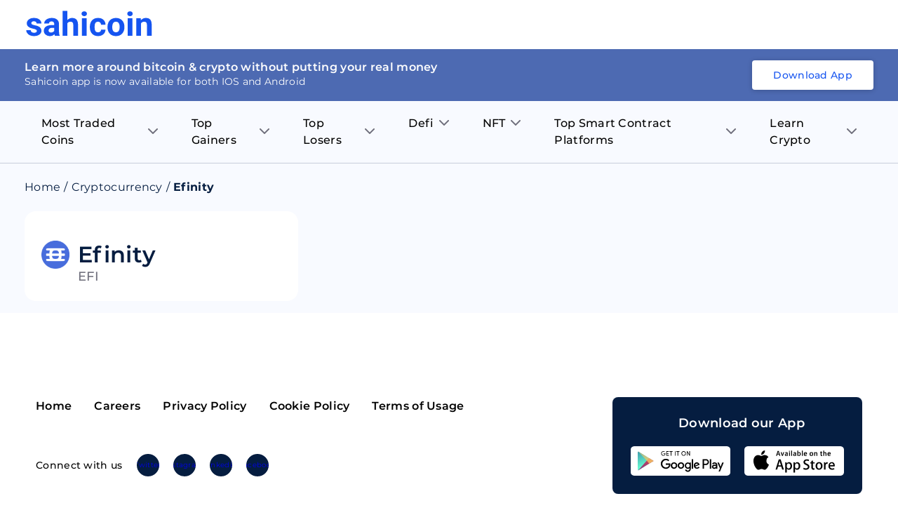

--- FILE ---
content_type: text/html; charset=utf-8
request_url: https://sahicoin.com/en-ae/cryptocurrency-efinity
body_size: 19199
content:
<!DOCTYPE html><html lang="en" dir="ltr"><head><script>(function(w,d,s,l,i){w[l]=w[l]||[];w[l].push({'gtm.start':
  new Date().getTime(),event:'gtm.js'});var f=d.getElementsByTagName(s)[0],
  j=d.createElement(s),dl=l!='dataLayer'?'&l='+l:'';j.async=true;j.src=
  'https://www.googletagmanager.com/gtm.js?id='+i+dl;f.parentNode.insertBefore(j,f);
  })(window,document,'script','dataLayer','GTM-53Q9VTM');</script><script>
!function(f,b,e,v,n,t,s)
{if(f.fbq)return;n=f.fbq=function(){n.callMethod?
n.callMethod.apply(n,arguments):n.queue.push(arguments)};
if(!f._fbq)f._fbq=n;n.push=n;n.loaded=!0;n.version='2.0';
n.queue=[];t=b.createElement(e);t.async=!0;
t.src=v;s=b.getElementsByTagName(e)[0];
s.parentNode.insertBefore(t,s)}(window, document,'script',
'https://connect.facebook.net/en_US/fbevents.js');
fbq('init', '1130209584185511');
fbq('track', 'PageView');</script><script>
              !function(){var analytics=window.analytics=window.analytics||[];if(!analytics.initialize)if(analytics.invoked)window.console&&console.error&&console.error("Segment snippet included twice.");else{analytics.invoked=!0;analytics.methods=["trackSubmit","trackClick","trackLink","trackForm","pageview","identify","reset","group","track","ready","alias","debug","page","once","off","on","addSourceMiddleware","addIntegrationMiddleware","setAnonymousId","addDestinationMiddleware"];analytics.factory=function(e){return function(){var t=Array.prototype.slice.call(arguments);t.unshift(e);analytics.push(t);return analytics}};for(var e=0;e<analytics.methods.length;e++){var key=analytics.methods[e];analytics[key]=analytics.factory(key)}analytics.load=function(key,e){var t=document.createElement("script");t.type="text/javascript";t.async=!0;t.src="https://cdn.segment.com/analytics.js/v1/" + key + "/analytics.min.js";var n=document.getElementsByTagName("script")[0];n.parentNode.insertBefore(t,n);analytics._loadOptions=e};analytics._writeKey="1F8ED7um7q6RRNwlwfDRlr4fxHq7ehqB";;analytics.SNIPPET_VERSION="4.15.3";
              analytics.load("1F8ED7um7q6RRNwlwfDRlr4fxHq7ehqB");
              }}();</script><link rel="manifest" href="/manifest.json"/><meta name="theme-color" content="#051D40"/><script type="text/javascript" async="" src="//l.getsitecontrol.com/8wl125d7.js"></script><meta charSet="utf-8"/><meta name="viewport" content="width=device-width, initial-scale=1"/><link rel="icon" href="https://dbd3zng69ia8l.cloudfront.net/assets/images/extra/fevicon.png"/><link rel="canonical" href="https://sahicoin.com/en-ae/cryptocurrency-efinity"/><link rel="alternate" hrefLang="en-us" href="https://sahicoin.com/en-us/cryptocurrency-efinity"/><link rel="alternate" hrefLang="en-in" href="https://sahicoin.com/en-in/cryptocurrency-efinity"/><link rel="alternate" hrefLang="en-ae" href="https://sahicoin.com/en-ae/cryptocurrency-efinity"/><link rel="alternate" hrefLang="x-default" href="https://sahicoin.com/en-us/cryptocurrency-efinity"/><meta name="next-head-count" content="8"/><link rel="preload" href="/_next/static/css/e1f9f70800ef4e22750f.css" as="style"/><link rel="stylesheet" href="/_next/static/css/e1f9f70800ef4e22750f.css" data-n-g=""/><noscript data-n-css=""></noscript><script defer="" nomodule="" src="/_next/static/chunks/polyfills-a40ef1678bae11e696dba45124eadd70.js"></script><script src="/_next/static/chunks/webpack-610b82b031e144429fa7.js" defer=""></script><script src="/_next/static/chunks/main-b598920f02f9d2563620.js" defer=""></script><script src="/_next/static/chunks/framework-83deb7c08d596b303805.js" defer=""></script><script src="/_next/static/chunks/pages/_app-693159ae9bf114cef1d1.js" defer=""></script><script src="/_next/static/chunks/5675-4044b42cb368a3ab5e9e.js" defer=""></script><script src="/_next/static/chunks/4844-4bc62e9ab474f6ec72a8.js" defer=""></script><script src="/_next/static/chunks/2147-8e0a73428d86b1337587.js" defer=""></script><script src="/_next/static/chunks/8531-3fb6fe2d64119c1d098a.js" defer=""></script><script src="/_next/static/chunks/7130-5a8ee2d3fa0d17cc54f7.js" defer=""></script><script src="/_next/static/chunks/9858-26660cdad42fbe1f6373.js" defer=""></script><script src="/_next/static/chunks/4466-2b348831b2d86bdda08d.js" defer=""></script><script src="/_next/static/chunks/9046-1871bdb20536edf9029b.js" defer=""></script><script src="/_next/static/chunks/pages/%5BlangCountryCode%5D/%5BcoinId%5D-d535b183c241d99dc9bf.js" defer=""></script><script src="/_next/static/2PV7uQAsKGyqrtqIRdDz7/_buildManifest.js" defer=""></script><script src="/_next/static/2PV7uQAsKGyqrtqIRdDz7/_ssgManifest.js" defer=""></script><style data-styled="" data-styled-version="5.3.11">.fuPDuU button{display:block;width:182px;height:40px;background:none;cursor:pointer;}/*!sc*/
@media (max-width:767px){.fuPDuU button{width:126px;height:28px;}}/*!sc*/
data-styled.g1[id="Logostyled__ScLogo-sc-6c1nlz-0"]{content:"fuPDuU,"}/*!sc*/
.lpdqZF{box-sizing:border-box;display:-webkit-box;display:-webkit-flex;display:-ms-flexbox;display:flex;padding:0;margin:0;overflow:unset;background:unset;max-width:unset;min-width:unset;min-height:unset;border-right:unset;border-bottom:unset;cursor:unset;-webkit-transform:unset;-ms-transform:unset;transform:unset;-webkit-flex:1;-ms-flex:1;flex:1;word-break:unset;z-index:unset;border-radius:unset;-webkit-transition:initial;transition:initial;font-size:unset;font-weight:unset;line-height:unset;}/*!sc*/
.jibAgz{box-sizing:border-box;display:-webkit-box;display:-webkit-flex;display:-ms-flexbox;display:flex;padding:0;margin:18px 0 0 0;overflow:unset;-webkit-align-items:flex-start;-webkit-box-align:flex-start;-ms-flex-align:flex-start;align-items:flex-start;background:unset;max-width:unset;min-width:unset;min-height:unset;border-right:unset;border-bottom:unset;cursor:unset;-webkit-transform:unset;-ms-transform:unset;transform:unset;word-break:unset;z-index:unset;border-radius:unset;-webkit-transition:initial;transition:initial;font-size:unset;font-weight:unset;line-height:unset;}/*!sc*/
.fcOVUZ{box-sizing:border-box;display:-webkit-box;display:-webkit-flex;display:-ms-flexbox;display:flex;padding:0;margin:0 0 0 12px;overflow:unset;-webkit-align-items:center;-webkit-box-align:center;-ms-flex-align:center;align-items:center;background:unset;max-width:unset;min-width:unset;min-height:unset;border-right:unset;border-bottom:unset;cursor:unset;-webkit-transform:unset;-ms-transform:unset;transform:unset;-webkit-flex:1;-ms-flex:1;flex:1;word-break:unset;z-index:unset;border-radius:unset;-webkit-transition:initial;transition:initial;font-size:unset;font-weight:unset;line-height:unset;}/*!sc*/
data-styled.g2[id="Flexstyled__ScWrapper-sc-cpnxeu-0"]{content:"lpdqZF,jibAgz,fcOVUZ,"}/*!sc*/
.emPZzK{overflow:hidden;box-shadow:none;}/*!sc*/
.emPZzK .no_img{background:#4D6AB2;width:100%;height:100%;display:block;}/*!sc*/
.bJNQqe{overflow:hidden;min-width:40px;max-width:40px;height:40px;box-shadow:none;}/*!sc*/
.bJNQqe .no_img{background:#4D6AB2;width:100%;height:100%;display:block;}/*!sc*/
data-styled.g7[id="AppImagestyled__ScWrapper-sc-ylqr9x-0"]{content:"emPZzK,bJNQqe,"}/*!sc*/
.efoGjf{border-radius:8px;padding:2.4rem 1.6rem 1.6rem;background:#051D40;}/*!sc*/
.efoGjf .seo_download_btn{height:0;width:0;overflow:hidden;}/*!sc*/
.efoGjf h6{font-size:1.8rem;line-height:2.6rem;font-weight:600;display:-webkit-box;display:-webkit-flex;display:-ms-flexbox;display:flex;-webkit-align-items:center;-webkit-box-align:center;-ms-flex-align:center;align-items:center;-webkit-box-pack:center;-webkit-justify-content:center;-ms-flex-pack:center;justify-content:center;color:#ffffff;margin-bottom:2rem;}/*!sc*/
.efoGjf h6 .icon{margin-right:1.2rem;}/*!sc*/
.efoGjf .btns_wrapper{display:-webkit-box;display:-webkit-flex;display:-ms-flexbox;display:flex;-webkit-align-items:center;-webkit-box-align:center;-ms-flex-align:center;align-items:center;-webkit-box-pack:center;-webkit-justify-content:center;-ms-flex-pack:center;justify-content:center;-webkit-flex-wrap:wrap;-ms-flex-wrap:wrap;flex-wrap:wrap;}/*!sc*/
.efoGjf .btns_wrapper.btns_wrapper__blue button,.efoGjf .btns_wrapper.btns_wrapper__blue .btn{background:#1554F0;color:#ffffff;font-size:1.4rem;line-height:1.8rem;border-radius:4px;font-weight:500;display:-webkit-box;display:-webkit-flex;display:-ms-flexbox;display:flex;-webkit-align-items:center;-webkit-box-align:center;-ms-flex-align:center;align-items:center;-webkit-box-pack:center;-webkit-justify-content:center;-ms-flex-pack:center;justify-content:center;text-align:center;padding:1.2rem 2.4rem;width:auto;height:auto;white-space:nowrap;}/*!sc*/
.efoGjf .btns_wrapper .btn{margin:0 1rem 1rem 1rem;display:block;width:142px;height:42px;}/*!sc*/
.efoGjf .btns_wrapper .btn svg{width:100%;height:100%;}/*!sc*/
@media screen and (max-width:767px){.efoGjf .btns_wrapper{-webkit-box-pack:center;-webkit-justify-content:center;-ms-flex-pack:center;justify-content:center;}}/*!sc*/
data-styled.g8[id="AppDownloadstyled__ScWrapper-sc-q4hgin-0"]{content:"efoGjf,"}/*!sc*/
.ZUFkZ{margin:8px 0;display:-webkit-box;display:-webkit-flex;display:-ms-flexbox;display:flex;}/*!sc*/
.ZUFkZ .menu_item{position:relative;padding:12px 24px 12px 24px;}/*!sc*/
.ZUFkZ .menu_item .title{font-size:16px;line-height:24px;font-weight:500;margin-right:8px;}/*!sc*/
.ZUFkZ .menu_item .arrow_icon .black{display:block;}/*!sc*/
.ZUFkZ .menu_item .arrow_icon .blue{display:none;}/*!sc*/
.ZUFkZ .sub_menu__item{background:#ffffff;max-height:0;-webkit-transition:max-height 0.25s ease-out;transition:max-height 0.25s ease-out;overflow:hidden;width:230px;min-width:100%;position:absolute;box-shadow:0px 8px 10px rgba(106,112,121,0.12);border-radius:0 8px 8px 8px;}/*!sc*/
.ZUFkZ .sub_menu__item .sub_menu__itemContainer{padding:16px 24px;}/*!sc*/
.ZUFkZ .sub_menu__item .sub_menu__itemContainer .text{font-size:16px;line-height:20px;color:#000000;padding:8px 0;display:-webkit-box;display:-webkit-flex;display:-ms-flexbox;display:flex;-webkit-align-items:center;-webkit-box-align:center;-ms-flex-align:center;align-items:center;-webkit-box-pack:center;-webkit-justify-content:center;-ms-flex-pack:center;justify-content:center;}/*!sc*/
.ZUFkZ .sub_menu__item .sub_menu__itemContainer .text:hover{color:#1554F0;}/*!sc*/
.ZUFkZ .sub_menu__item .sub_menu__itemContainer .text .label{-webkit-flex:1;-ms-flex:1;flex:1;display:block;min-width:0;word-break:break-word;}/*!sc*/
.ZUFkZ .sub_menu__item .sub_menu__itemContainer .text .coin_icon{margin-right:1rem;min-width:28px;max-width:28px;height:28px;overflow:hidden;display:block;border-radius:100%;background:#F5F7FB;}/*!sc*/
.ZUFkZ .list{position:relative;}/*!sc*/
.ZUFkZ .list:hover .menu_item{background:#ffffff;border-radius:8px 8px 0 0;}/*!sc*/
.ZUFkZ .list:hover .menu_item .title{color:#1554F0;}/*!sc*/
.ZUFkZ .list:hover .menu_item .arrow_icon .black{display:none;}/*!sc*/
.ZUFkZ .list:hover .menu_item .arrow_icon .blue{display:block;}/*!sc*/
.ZUFkZ .list:hover .sub_menu__item{max-height:400px;overflow:auto;-webkit-transition:max-height 0.5s ease-in;transition:max-height 0.5s ease-in;}/*!sc*/
@media screen and (max-width:767px){.ZUFkZ{display:none;}.ZUFkZ .menu_item{padding:12px 36px 12px 36px;}.ZUFkZ .menu_item .title{font-size:16px;line-height:20px;}}/*!sc*/
data-styled.g11[id="Navigationstyled__Wrapper-sc-13r4wcc-0"]{content:"ZUFkZ,"}/*!sc*/
.bYdmdL{top:0;left:0;width:100%;z-index:11;background:#ffffff;position:relative;min-height:70px;display:-webkit-box;display:-webkit-flex;display:-ms-flexbox;display:flex;-webkit-align-items:center;-webkit-box-align:center;-ms-flex-align:center;align-items:center;}/*!sc*/
.bYdmdL.fixed{box-shadow:0px 8px 10px rgba(106,112,121,0.12);position:fixed;}/*!sc*/
.bYdmdL .nav_wrapper{-webkit-flex:1;-ms-flex:1;flex:1;display:-webkit-box;display:-webkit-flex;display:-ms-flexbox;display:flex;-webkit-align-items:center;-webkit-box-align:center;-ms-flex-align:center;align-items:center;-webkit-box-pack:justify;-webkit-justify-content:space-between;-ms-flex-pack:justify;justify-content:space-between;}/*!sc*/
.bYdmdL .header_flex{display:-webkit-box;display:-webkit-flex;display:-ms-flexbox;display:flex;-webkit-align-items:center;-webkit-box-align:center;-ms-flex-align:center;align-items:center;-webkit-box-pack:justify;-webkit-justify-content:space-between;-ms-flex-pack:justify;justify-content:space-between;padding:0 1.6rem;position:relative;}/*!sc*/
.bYdmdL .header_flex .fixed_btn{width:100%;bottom:0;left:0;padding:1rem;position:fixed;background:#ffffff;box-shadow:0px 4px 8px rgba(16,48,97,0.12);}/*!sc*/
.bYdmdL .header_flex .fixed_btn button{width:100%;}/*!sc*/
.bYdmdL .desktop_hidden{display:none;}/*!sc*/
@media (max-width:767px){.bYdmdL{box-shadow:0px 8px 10px rgba(106,112,121,0.12);}.bYdmdL .header_flex{padding:1.2rem 1.6rem;}.bYdmdL .nav_wrapper{-webkit-flex-direction:row-reverse;-ms-flex-direction:row-reverse;flex-direction:row-reverse;-webkit-box-pack:end;-webkit-justify-content:flex-end;-ms-flex-pack:end;justify-content:flex-end;}.bYdmdL .nav_wrapper .download_wrapper{margin-right:0;}}/*!sc*/
@media (max-width:767px){.bYdmdL .nav_wrapper .download_wrapper{position:relative;top:5px;}.bYdmdL .nav_wrapper .download_wrapper .btns_wrapper.btns_wrapper__blue .btn{padding:1rem 1rem;margin-right:0;}}/*!sc*/
data-styled.g12[id="Headerstyled__ScWrapper-sc-12gzkfq-0"]{content:"bYdmdL,"}/*!sc*/
.cNTbnw{display:-webkit-box;display:-webkit-flex;display:-ms-flexbox;display:flex;-webkit-align-items:center;-webkit-box-align:center;-ms-flex-align:center;align-items:center;-webkit-flex-wrap:wrap;-ms-flex-wrap:wrap;flex-wrap:wrap;}/*!sc*/
.cNTbnw li{font-size:16px;display:-webkit-box;display:-webkit-flex;display:-ms-flexbox;display:flex;color:#051D40;line-height:20px;}/*!sc*/
.cNTbnw li .separator{margin:0 5px;}/*!sc*/
.cNTbnw li .text{font-size:16px;color:#051d40;line-height:20px;margin-right:5px;margin-bottom:0;}/*!sc*/
.cNTbnw li a{color:#051D40;}/*!sc*/
.cNTbnw li a.capitalize{text-transform:capitalize;}/*!sc*/
data-styled.g15[id="Breadcrumbsstyled__ScWrapper-sc-sbe1lw-0"]{content:"cNTbnw,"}/*!sc*/
.bFoSCn .name{font-size:32px;line-height:40px;font-weight:600;color:#051D40;}/*!sc*/
.bFoSCn .title{font-size:18px;line-height:22px;font-weight:500;text-transform:uppercase;display:block;color:#6F6F7C;}/*!sc*/
data-styled.g16[id="CoinNameRankstyled__ScWrapper-sc-hy1b3j-0"]{content:"bFoSCn,"}/*!sc*/
.fJRIHZ{border-radius:16px;background:#ffffff;padding:24px;}/*!sc*/
@media screen and (max-width:767px){.fJRIHZ{padding:16px;}}/*!sc*/
data-styled.g18[id="ContainerBoxstyled__SCWrapper-sc-2radmq-0"]{content:"fJRIHZ,"}/*!sc*/
.iROSUd{width:100%;clear:both;height:24px;background:transparent;}/*!sc*/
.hfpDBo{width:100%;clear:both;height:16px;background:transparent;}/*!sc*/
data-styled.g24[id="ExtraSpacestyled__ScWrapper-sc-148cv2k-0"]{content:"iROSUd,hfpDBo,"}/*!sc*/
.hpeDOO{padding:12rem 1.6rem;}/*!sc*/
.hpeDOO .footer{display:-webkit-box;display:-webkit-flex;display:-ms-flexbox;display:flex;-webkit-align-items:center;-webkit-box-align:center;-ms-flex-align:center;align-items:center;-webkit-box-pack:justify;-webkit-justify-content:space-between;-ms-flex-pack:justify;justify-content:space-between;}/*!sc*/
.hpeDOO .footer .footer_left{margin-right:1rem;}/*!sc*/
.hpeDOO .footer .footer_left .footer_links__primary{display:block;}/*!sc*/
.hpeDOO .footer .footer_left .footer_links__primary li{display:inline-block;margin-right:3.2rem;margin-bottom:2rem;}/*!sc*/
.hpeDOO .footer .footer_left .footer_links__primary li:last-child{margin-right:0;}/*!sc*/
.hpeDOO ul{display:-webkit-box;display:-webkit-flex;display:-ms-flexbox;display:flex;-webkit-flex-wrap:wrap;-ms-flex-wrap:wrap;flex-wrap:wrap;-webkit-align-items:center;-webkit-box-align:center;-ms-flex-align:center;align-items:center;-webkit-box-pack:center;-webkit-justify-content:center;-ms-flex-pack:center;justify-content:center;}/*!sc*/
.hpeDOO ul li{-webkit-flex:1;-ms-flex:1;flex:1;}/*!sc*/
.hpeDOO ul li a,.hpeDOO ul li button{display:block;text-align:center;font-size:1.6rem;line-height:2.4rem;-webkit-text-decoration:none;text-decoration:none;border:0 none;padding:0;font-weight:600;background:transparent;cursor:pointer;color:#000000;white-space:nowrap;}/*!sc*/
.hpeDOO ul li a:hover,.hpeDOO ul li button:hover{opacity:0.9;}/*!sc*/
.hpeDOO ul.footer_links__secondary{display:block;}/*!sc*/
.hpeDOO ul.footer_links__secondary li{display:inline-block;margin-right:1.2rem;}/*!sc*/
.hpeDOO ul.footer_links__secondary li:last-child{margin-right:0;}/*!sc*/
.hpeDOO ul.footer_links__secondary li a{font-size:1.2rem;line-height:1.5rem;font-weight:500;color:#000000;}/*!sc*/
.hpeDOO .copyright{font-size:1.4rem;margin:2rem auto 0;text-align:center;color:#051D40;}/*!sc*/
.hpeDOO .connect_with_us{display:-webkit-box;display:-webkit-flex;display:-ms-flexbox;display:flex;-webkit-align-items:center;-webkit-box-align:center;-ms-flex-align:center;align-items:center;-webkit-box-pack:start;-webkit-justify-content:flex-start;-ms-flex-pack:start;justify-content:flex-start;-webkit-flex-wrap:wrap;-ms-flex-wrap:wrap;flex-wrap:wrap;margin:3.6rem auto 2.4rem;}/*!sc*/
.hpeDOO .connect_with_us p{white-space:nowrap;font-size:1.4rem;line-height:1.8rem;font-weight:500;}/*!sc*/
.hpeDOO .connect_with_us .item a{min-width:32px;max-width:32px;height:32px;margin-left:2rem;border-radius:100%;background:#051D40;display:-webkit-box;display:-webkit-flex;display:-ms-flexbox;display:flex;-webkit-align-items:center;-webkit-box-align:center;-ms-flex-align:center;align-items:center;-webkit-box-pack:center;-webkit-justify-content:center;-ms-flex-pack:center;justify-content:center;overflow:hidden;text-indent:-200px;padding:7px;}/*!sc*/
.hpeDOO .connect_with_us .item a svg{display:block;width:100%;height:100%;}/*!sc*/
.hpeDOO .about_text{font-size:1.4rem;line-height:2.1rem;margin:24px auto 32px;}/*!sc*/
@media screen and (max-width:767px){.hpeDOO{padding:6rem 1.6rem;}.hpeDOO .footer{display:block;-webkit-align-items:center;-webkit-box-align:center;-ms-flex-align:center;align-items:center;-webkit-box-pack:justify;-webkit-justify-content:space-between;-ms-flex-pack:justify;justify-content:space-between;}.hpeDOO .footer .footer_left{margin-right:1rem;}.hpeDOO .footer .footer_left .footer_links__primary{display:-webkit-box;display:-webkit-flex;display:-ms-flexbox;display:flex;-webkit-box-pack:start;-webkit-justify-content:flex-start;-ms-flex-pack:start;justify-content:flex-start;}.hpeDOO .footer .footer_left .footer_links__primary li{display:-webkit-box;display:-webkit-flex;display:-ms-flexbox;display:flex;margin:0 0 1rem 0;min-width:50%;max-width:50%;}.hpeDOO .footer .footer_left .footer_links__primary li:last-child{margin-right:0;}.hpeDOO .footer .footer_left .connect_with_us .item a{margin-left:1rem;}.hpeDOO ul.footer_links__secondary{display:-webkit-box;display:-webkit-flex;display:-ms-flexbox;display:flex;}}/*!sc*/
data-styled.g37[id="Footerstyled__ScWrapper-sc-1io0g2q-0"]{content:"hpeDOO,"}/*!sc*/
.iUKjlu .left_panel{position:-webkit-sticky;position:sticky;top:10px;}/*!sc*/
.iUKjlu .navigation_wrapper{border-bottom:1px solid rgba(5,29,64,0.2);position:relative;z-index:2;max-width:100%;}/*!sc*/
@media screen and (max-width:767px){.iUKjlu .left_panel{position:relative;top:auto;}.iUKjlu .graph-container{padding:12px;}.iUKjlu .footer_wrapper{padding:0;}.iUKjlu .coin_app__download .downloadbtn_wrapper{padding-left:6px;}}/*!sc*/
data-styled.g38[id="Coinsstyled__ScWrapper-sc-1rqpmrx-0"]{content:"iUKjlu,"}/*!sc*/
</style></head><body><noscript><iframe src="https://www.googletagmanager.com/ns.html?id=GTM-53Q9VTM" height="0" width="0" style="display:none;visibility:hidden"></iframe></noscript><noscript><img height="1" width="1" style="display:none;visibility:hidden" src="https://www.facebook.com/tr?id=1130209584185511&amp;ev=PageView&amp;noscript=1" alt=""/></noscript></body><div id="__next"><div class="Coinsstyled__ScWrapper-sc-1rqpmrx-0 iUKjlu"><div id="header" class="Headerstyled__ScWrapper-sc-12gzkfq-0 bYdmdL undefined "><div class="container header_flex"><div class="nav_wrapper"><div class="Flexstyled__ScWrapper-sc-cpnxeu-0 lpdqZF"><div class="Logostyled__ScLogo-sc-6c1nlz-0 fuPDuU"><button><svg viewBox="0 0 80 16" fill="none" xmlns="http://www.w3.org/2000/svg"><path d="M7.234 12.576a.905.905 0 0 0-.147-.491.953.953 0 0 0-.396-.342 6.35 6.35 0 0 0-1.745-.544C2.282 10.655.95 9.565.948 7.93a2.88 2.88 0 0 1 .322-1.342c.215-.417.53-.78.917-1.058.824-.642 1.903-.963 3.236-.963 1.42 0 2.558.323 3.412.969.405.29.732.67.953 1.107.222.438.331.92.32 1.406H7.122c.005-.19-.03-.377-.103-.553a1.388 1.388 0 0 0-.321-.469c-.283-.272-.714-.408-1.294-.408a1.845 1.845 0 0 0-1.17.329c-.132.099-.238.226-.31.371a1.006 1.006 0 0 0-.104.466c0 .158.044.313.127.449a.91.91 0 0 0 .344.326c.495.257 1.033.43 1.59.508.64.116 1.269.278 1.883.483 1.582.56 2.373 1.527 2.371 2.903.007.473-.11.94-.34 1.357-.23.418-.565.773-.975 1.033-.875.61-2.006.914-3.393.914a6.135 6.135 0 0 1-2.502-.485 4.191 4.191 0 0 1-1.714-1.328 3.012 3.012 0 0 1-.621-1.82h2.854c0 .226.054.45.156.654.103.204.252.382.436.523.428.291.946.435 1.47.408.457.03.911-.08 1.3-.314a.992.992 0 0 0 .32-.359.951.951 0 0 0 .108-.46ZM18.563 15.559a3.16 3.16 0 0 1-.301-.968c-.354.383-.79.686-1.279.888a3.739 3.739 0 0 1-1.549.28 4.067 4.067 0 0 1-2.727-.92 2.963 2.963 0 0 1-.812-1.038c-.187-.4-.279-.835-.27-1.274 0-1.144.44-2.023 1.32-2.636.88-.613 2.152-.922 3.817-.927h1.379V8.35a1.734 1.734 0 0 0-.4-1.197c-.266-.3-.684-.45-1.257-.45-.426-.024-.846.1-1.185.35a1.186 1.186 0 0 0-.328.431 1.143 1.143 0 0 0-.096.527h-3.001c0-.626.21-1.236.6-1.737a3.966 3.966 0 0 1 1.697-1.252 6.397 6.397 0 0 1 2.466-.452c1.381 0 2.477.335 3.287 1.003.81.67 1.216 1.608 1.218 2.818v4.678c0 1.026.148 1.801.445 2.325v.17l-3.024-.006Zm-2.475-1.998c.425.004.845-.094 1.221-.284.35-.168.64-.433.83-.762V10.66h-1.122c-1.5 0-2.298.498-2.393 1.495l-.01.17c-.005.166.028.332.095.485.068.154.17.291.297.403.3.246.688.37 1.082.348ZM26.36 5.942c.356-.435.812-.785 1.33-1.023a3.857 3.857 0 0 1 1.663-.348c2.43 0 3.663 1.362 3.697 4.086v6.914h-2.993V8.724c0-.612-.138-1.074-.413-1.37-.276-.297-.736-.444-1.379-.444-.875 0-1.511.326-1.909.977v7.672H23.38V.235h2.992l-.01 5.707ZM35.29 1.972c-.006-.199.03-.396.108-.58.077-.184.194-.35.341-.489a1.99 1.99 0 0 1 1.225-.419c.446 0 .879.148 1.225.42.293.285.458.67.458 1.072s-.165.787-.458 1.072c-.344.271-.774.42-1.218.42-.443 0-.873-.149-1.217-.42a1.417 1.417 0 0 1-.352-.49 1.371 1.371 0 0 1-.112-.586Zm3.18 13.586h-3V4.775h3.003l-.002 10.783ZM45.59 13.434c.49.02.97-.136 1.347-.439.171-.146.308-.326.4-.527.094-.201.14-.42.139-.64h2.805a3.599 3.599 0 0 1-.62 2.01 4.066 4.066 0 0 1-1.672 1.417c-.73.34-1.531.512-2.341.504-1.604 0-2.867-.49-3.79-1.473-.923-.982-1.386-2.336-1.39-4.063v-.19c0-1.664.46-2.99 1.38-3.98.918-.99 2.177-1.484 3.774-1.482 1.403 0 2.526.384 3.37 1.153.844.768 1.274 1.79 1.29 3.064h-2.806a1.947 1.947 0 0 0-.539-1.369 2.019 2.019 0 0 0-.703-.414 2.075 2.075 0 0 0-1.609.111 1.989 1.989 0 0 0-.634.508c-.356.49-.534 1.284-.534 2.382v.3c0 1.113.176 1.913.528 2.399.352.486.889.73 1.605.73ZM51.525 10.06a6.197 6.197 0 0 1 .636-2.86 4.603 4.603 0 0 1 1.847-1.945 5.555 5.555 0 0 1 2.808-.684c1.513 0 2.747.445 3.703 1.336.956.89 1.489 2.102 1.599 3.633l.021.737c0 1.658-.48 2.987-1.44 3.986-.96 1-2.247 1.5-3.862 1.502-1.616 0-2.905-.5-3.868-1.498-.963-.998-1.444-2.355-1.444-4.07v-.136Zm2.992.205c0 1.026.2 1.81.6 2.352.2.252.46.457.755.599a2.225 2.225 0 0 0 1.905.006c.297-.14.557-.344.759-.595.407-.536.61-1.393.61-2.572 0-1.006-.203-1.785-.61-2.338a1.967 1.967 0 0 0-.749-.628 2.051 2.051 0 0 0-.971-.201 2.016 2.016 0 0 0-.958.197 1.933 1.933 0 0 0-.739.62c-.4.556-.6 1.41-.602 2.562v-.002ZM63.962 1.972a1.385 1.385 0 0 1 .109-.58 1.43 1.43 0 0 1 .342-.489c.347-.27.779-.419 1.225-.419.446 0 .878.148 1.225.42.293.285.457.67.457 1.072 0 .401-.164.787-.457 1.072a1.953 1.953 0 0 1-1.216.422c-.445 0-.875-.149-1.217-.422a1.418 1.418 0 0 1-.355-.49 1.373 1.373 0 0 1-.114-.586Zm3.18 13.586h-3.004V4.775h3.002l.003 10.783ZM72.366 4.776l.093 1.246a3.893 3.893 0 0 1 1.425-1.096 4.042 4.042 0 0 1 1.786-.355c1.188 0 2.071.336 2.651 1.007.58.672.877 1.676.89 3.014v6.973H76.22V8.657c0-.613-.14-1.056-.424-1.332s-.734-.408-1.376-.408a2.124 2.124 0 0 0-1.102.256c-.335.184-.61.453-.794.78v7.612h-2.984V4.775h2.827Z" fill="#1554F0"></path></svg></button></div></div></div></div></div><div class="light_bg"><div class="navigation_wrapper"><div class="container navigation_container"><div class="Navigationstyled__Wrapper-sc-13r4wcc-0 ZUFkZ"><div class="list"><div class="menu_item flex align_center"><p class="title">Most Traded Coins</p><span class="arrow_icon"><span class="black"><svg width="14" height="8" fill="none" xmlns="http://www.w3.org/2000/svg"><path d="m1 1 6 6 6-6" stroke="#6F6F7C" stroke-width="2" stroke-linecap="round" stroke-linejoin="round"></path></svg></span><span class="blue"><svg width="14" height="8" fill="none" xmlns="http://www.w3.org/2000/svg"><path d="m1 7 6-6 6 6" stroke="#1554F0" stroke-width="2" stroke-linecap="round" stroke-linejoin="round"></path></svg></span></span></div><div class="sub_menu__item"><div class="sub_menu__itemContainer flex flex_column"><a class="text" href="https://sahicoin.com/en-ae/cryptocurrency-bitcoin"><span class="coin_icon"><div width="" class="AppImagestyled__ScWrapper-sc-ylqr9x-0 emPZzK" style="position:relative;width:100%;height:100%;background:transparent"><div style="display:block;overflow:hidden;position:absolute;top:0;left:0;bottom:0;right:0;box-sizing:border-box;margin:0"><img alt="" src="[data-uri]" decoding="async" data-nimg="fill" style="position:absolute;top:0;left:0;bottom:0;right:0;box-sizing:border-box;padding:0;border:none;margin:auto;display:block;width:0;height:0;min-width:100%;max-width:100%;min-height:100%;max-height:100%"/><noscript><img alt="" sizes="100vw" srcSet="https://ik.imagekit.io/xbkhhkzpyva//coins/bitcoin.png?auto=format&amp;fit=max&amp;w=640 640w, https://ik.imagekit.io/xbkhhkzpyva//coins/bitcoin.png?auto=format&amp;fit=max&amp;w=750 750w, https://ik.imagekit.io/xbkhhkzpyva//coins/bitcoin.png?auto=format&amp;fit=max&amp;w=828 828w, https://ik.imagekit.io/xbkhhkzpyva//coins/bitcoin.png?auto=format&amp;fit=max&amp;w=1080 1080w, https://ik.imagekit.io/xbkhhkzpyva//coins/bitcoin.png?auto=format&amp;fit=max&amp;w=1200 1200w, https://ik.imagekit.io/xbkhhkzpyva//coins/bitcoin.png?auto=format&amp;fit=max&amp;w=1920 1920w, https://ik.imagekit.io/xbkhhkzpyva//coins/bitcoin.png?auto=format&amp;fit=max&amp;w=2048 2048w, https://ik.imagekit.io/xbkhhkzpyva//coins/bitcoin.png?auto=format&amp;fit=max&amp;w=3840 3840w" src="https://ik.imagekit.io/xbkhhkzpyva//coins/bitcoin.png?auto=format&amp;fit=max&amp;w=3840" decoding="async" data-nimg="fill" style="position:absolute;top:0;left:0;bottom:0;right:0;box-sizing:border-box;padding:0;border:none;margin:auto;display:block;width:0;height:0;min-width:100%;max-width:100%;min-height:100%;max-height:100%" loading="lazy"/></noscript></div></div></span><span class="label">Bitcoin</span></a><a class="text" href="https://sahicoin.com/en-ae/cryptocurrency-ethereum"><span class="coin_icon"><div width="" class="AppImagestyled__ScWrapper-sc-ylqr9x-0 emPZzK" style="position:relative;width:100%;height:100%;background:transparent"><div style="display:block;overflow:hidden;position:absolute;top:0;left:0;bottom:0;right:0;box-sizing:border-box;margin:0"><img alt="" src="[data-uri]" decoding="async" data-nimg="fill" style="position:absolute;top:0;left:0;bottom:0;right:0;box-sizing:border-box;padding:0;border:none;margin:auto;display:block;width:0;height:0;min-width:100%;max-width:100%;min-height:100%;max-height:100%"/><noscript><img alt="" sizes="100vw" srcSet="https://ik.imagekit.io/xbkhhkzpyva//coins/ethereum.png?auto=format&amp;fit=max&amp;w=640 640w, https://ik.imagekit.io/xbkhhkzpyva//coins/ethereum.png?auto=format&amp;fit=max&amp;w=750 750w, https://ik.imagekit.io/xbkhhkzpyva//coins/ethereum.png?auto=format&amp;fit=max&amp;w=828 828w, https://ik.imagekit.io/xbkhhkzpyva//coins/ethereum.png?auto=format&amp;fit=max&amp;w=1080 1080w, https://ik.imagekit.io/xbkhhkzpyva//coins/ethereum.png?auto=format&amp;fit=max&amp;w=1200 1200w, https://ik.imagekit.io/xbkhhkzpyva//coins/ethereum.png?auto=format&amp;fit=max&amp;w=1920 1920w, https://ik.imagekit.io/xbkhhkzpyva//coins/ethereum.png?auto=format&amp;fit=max&amp;w=2048 2048w, https://ik.imagekit.io/xbkhhkzpyva//coins/ethereum.png?auto=format&amp;fit=max&amp;w=3840 3840w" src="https://ik.imagekit.io/xbkhhkzpyva//coins/ethereum.png?auto=format&amp;fit=max&amp;w=3840" decoding="async" data-nimg="fill" style="position:absolute;top:0;left:0;bottom:0;right:0;box-sizing:border-box;padding:0;border:none;margin:auto;display:block;width:0;height:0;min-width:100%;max-width:100%;min-height:100%;max-height:100%" loading="lazy"/></noscript></div></div></span><span class="label">Ethereum</span></a><a class="text" href="https://sahicoin.com/en-ae/cryptocurrency-tether"><span class="coin_icon"><div width="" class="AppImagestyled__ScWrapper-sc-ylqr9x-0 emPZzK" style="position:relative;width:100%;height:100%;background:transparent"><div style="display:block;overflow:hidden;position:absolute;top:0;left:0;bottom:0;right:0;box-sizing:border-box;margin:0"><img alt="" src="[data-uri]" decoding="async" data-nimg="fill" style="position:absolute;top:0;left:0;bottom:0;right:0;box-sizing:border-box;padding:0;border:none;margin:auto;display:block;width:0;height:0;min-width:100%;max-width:100%;min-height:100%;max-height:100%"/><noscript><img alt="" sizes="100vw" srcSet="https://ik.imagekit.io/xbkhhkzpyva//coins/tether.png?auto=format&amp;fit=max&amp;w=640 640w, https://ik.imagekit.io/xbkhhkzpyva//coins/tether.png?auto=format&amp;fit=max&amp;w=750 750w, https://ik.imagekit.io/xbkhhkzpyva//coins/tether.png?auto=format&amp;fit=max&amp;w=828 828w, https://ik.imagekit.io/xbkhhkzpyva//coins/tether.png?auto=format&amp;fit=max&amp;w=1080 1080w, https://ik.imagekit.io/xbkhhkzpyva//coins/tether.png?auto=format&amp;fit=max&amp;w=1200 1200w, https://ik.imagekit.io/xbkhhkzpyva//coins/tether.png?auto=format&amp;fit=max&amp;w=1920 1920w, https://ik.imagekit.io/xbkhhkzpyva//coins/tether.png?auto=format&amp;fit=max&amp;w=2048 2048w, https://ik.imagekit.io/xbkhhkzpyva//coins/tether.png?auto=format&amp;fit=max&amp;w=3840 3840w" src="https://ik.imagekit.io/xbkhhkzpyva//coins/tether.png?auto=format&amp;fit=max&amp;w=3840" decoding="async" data-nimg="fill" style="position:absolute;top:0;left:0;bottom:0;right:0;box-sizing:border-box;padding:0;border:none;margin:auto;display:block;width:0;height:0;min-width:100%;max-width:100%;min-height:100%;max-height:100%" loading="lazy"/></noscript></div></div></span><span class="label">Tether</span></a><a class="text" href="https://sahicoin.com/en-ae/cryptocurrency-binancecoin"><span class="coin_icon"><div width="" class="AppImagestyled__ScWrapper-sc-ylqr9x-0 emPZzK" style="position:relative;width:100%;height:100%;background:transparent"><div style="display:block;overflow:hidden;position:absolute;top:0;left:0;bottom:0;right:0;box-sizing:border-box;margin:0"><img alt="" src="[data-uri]" decoding="async" data-nimg="fill" style="position:absolute;top:0;left:0;bottom:0;right:0;box-sizing:border-box;padding:0;border:none;margin:auto;display:block;width:0;height:0;min-width:100%;max-width:100%;min-height:100%;max-height:100%"/><noscript><img alt="" sizes="100vw" srcSet="https://ik.imagekit.io/xbkhhkzpyva//coins/binancecoin.png?auto=format&amp;fit=max&amp;w=640 640w, https://ik.imagekit.io/xbkhhkzpyva//coins/binancecoin.png?auto=format&amp;fit=max&amp;w=750 750w, https://ik.imagekit.io/xbkhhkzpyva//coins/binancecoin.png?auto=format&amp;fit=max&amp;w=828 828w, https://ik.imagekit.io/xbkhhkzpyva//coins/binancecoin.png?auto=format&amp;fit=max&amp;w=1080 1080w, https://ik.imagekit.io/xbkhhkzpyva//coins/binancecoin.png?auto=format&amp;fit=max&amp;w=1200 1200w, https://ik.imagekit.io/xbkhhkzpyva//coins/binancecoin.png?auto=format&amp;fit=max&amp;w=1920 1920w, https://ik.imagekit.io/xbkhhkzpyva//coins/binancecoin.png?auto=format&amp;fit=max&amp;w=2048 2048w, https://ik.imagekit.io/xbkhhkzpyva//coins/binancecoin.png?auto=format&amp;fit=max&amp;w=3840 3840w" src="https://ik.imagekit.io/xbkhhkzpyva//coins/binancecoin.png?auto=format&amp;fit=max&amp;w=3840" decoding="async" data-nimg="fill" style="position:absolute;top:0;left:0;bottom:0;right:0;box-sizing:border-box;padding:0;border:none;margin:auto;display:block;width:0;height:0;min-width:100%;max-width:100%;min-height:100%;max-height:100%" loading="lazy"/></noscript></div></div></span><span class="label">Binance coin</span></a><a class="text" href="https://sahicoin.com/en-ae/cryptocurrency-usd-coin"><span class="coin_icon"><div width="" class="AppImagestyled__ScWrapper-sc-ylqr9x-0 emPZzK" style="position:relative;width:100%;height:100%;background:transparent"><div style="display:block;overflow:hidden;position:absolute;top:0;left:0;bottom:0;right:0;box-sizing:border-box;margin:0"><img alt="" src="[data-uri]" decoding="async" data-nimg="fill" style="position:absolute;top:0;left:0;bottom:0;right:0;box-sizing:border-box;padding:0;border:none;margin:auto;display:block;width:0;height:0;min-width:100%;max-width:100%;min-height:100%;max-height:100%"/><noscript><img alt="" sizes="100vw" srcSet="https://ik.imagekit.io/xbkhhkzpyva//coins/usd-coin.png?auto=format&amp;fit=max&amp;w=640 640w, https://ik.imagekit.io/xbkhhkzpyva//coins/usd-coin.png?auto=format&amp;fit=max&amp;w=750 750w, https://ik.imagekit.io/xbkhhkzpyva//coins/usd-coin.png?auto=format&amp;fit=max&amp;w=828 828w, https://ik.imagekit.io/xbkhhkzpyva//coins/usd-coin.png?auto=format&amp;fit=max&amp;w=1080 1080w, https://ik.imagekit.io/xbkhhkzpyva//coins/usd-coin.png?auto=format&amp;fit=max&amp;w=1200 1200w, https://ik.imagekit.io/xbkhhkzpyva//coins/usd-coin.png?auto=format&amp;fit=max&amp;w=1920 1920w, https://ik.imagekit.io/xbkhhkzpyva//coins/usd-coin.png?auto=format&amp;fit=max&amp;w=2048 2048w, https://ik.imagekit.io/xbkhhkzpyva//coins/usd-coin.png?auto=format&amp;fit=max&amp;w=3840 3840w" src="https://ik.imagekit.io/xbkhhkzpyva//coins/usd-coin.png?auto=format&amp;fit=max&amp;w=3840" decoding="async" data-nimg="fill" style="position:absolute;top:0;left:0;bottom:0;right:0;box-sizing:border-box;padding:0;border:none;margin:auto;display:block;width:0;height:0;min-width:100%;max-width:100%;min-height:100%;max-height:100%" loading="lazy"/></noscript></div></div></span><span class="label">USD Coin</span></a><a class="text" href="https://sahicoin.com/en-ae/cryptocurrency-ripple"><span class="coin_icon"><div width="" class="AppImagestyled__ScWrapper-sc-ylqr9x-0 emPZzK" style="position:relative;width:100%;height:100%;background:transparent"><div style="display:block;overflow:hidden;position:absolute;top:0;left:0;bottom:0;right:0;box-sizing:border-box;margin:0"><img alt="" src="[data-uri]" decoding="async" data-nimg="fill" style="position:absolute;top:0;left:0;bottom:0;right:0;box-sizing:border-box;padding:0;border:none;margin:auto;display:block;width:0;height:0;min-width:100%;max-width:100%;min-height:100%;max-height:100%"/><noscript><img alt="" sizes="100vw" srcSet="https://ik.imagekit.io/xbkhhkzpyva//coins/ripple.png?auto=format&amp;fit=max&amp;w=640 640w, https://ik.imagekit.io/xbkhhkzpyva//coins/ripple.png?auto=format&amp;fit=max&amp;w=750 750w, https://ik.imagekit.io/xbkhhkzpyva//coins/ripple.png?auto=format&amp;fit=max&amp;w=828 828w, https://ik.imagekit.io/xbkhhkzpyva//coins/ripple.png?auto=format&amp;fit=max&amp;w=1080 1080w, https://ik.imagekit.io/xbkhhkzpyva//coins/ripple.png?auto=format&amp;fit=max&amp;w=1200 1200w, https://ik.imagekit.io/xbkhhkzpyva//coins/ripple.png?auto=format&amp;fit=max&amp;w=1920 1920w, https://ik.imagekit.io/xbkhhkzpyva//coins/ripple.png?auto=format&amp;fit=max&amp;w=2048 2048w, https://ik.imagekit.io/xbkhhkzpyva//coins/ripple.png?auto=format&amp;fit=max&amp;w=3840 3840w" src="https://ik.imagekit.io/xbkhhkzpyva//coins/ripple.png?auto=format&amp;fit=max&amp;w=3840" decoding="async" data-nimg="fill" style="position:absolute;top:0;left:0;bottom:0;right:0;box-sizing:border-box;padding:0;border:none;margin:auto;display:block;width:0;height:0;min-width:100%;max-width:100%;min-height:100%;max-height:100%" loading="lazy"/></noscript></div></div></span><span class="label">Riple</span></a><a class="text" href="https://sahicoin.com/en-ae/cryptocurrency-solana"><span class="coin_icon"><div width="" class="AppImagestyled__ScWrapper-sc-ylqr9x-0 emPZzK" style="position:relative;width:100%;height:100%;background:transparent"><div style="display:block;overflow:hidden;position:absolute;top:0;left:0;bottom:0;right:0;box-sizing:border-box;margin:0"><img alt="" src="[data-uri]" decoding="async" data-nimg="fill" style="position:absolute;top:0;left:0;bottom:0;right:0;box-sizing:border-box;padding:0;border:none;margin:auto;display:block;width:0;height:0;min-width:100%;max-width:100%;min-height:100%;max-height:100%"/><noscript><img alt="" sizes="100vw" srcSet="https://ik.imagekit.io/xbkhhkzpyva//coins/solana.png?auto=format&amp;fit=max&amp;w=640 640w, https://ik.imagekit.io/xbkhhkzpyva//coins/solana.png?auto=format&amp;fit=max&amp;w=750 750w, https://ik.imagekit.io/xbkhhkzpyva//coins/solana.png?auto=format&amp;fit=max&amp;w=828 828w, https://ik.imagekit.io/xbkhhkzpyva//coins/solana.png?auto=format&amp;fit=max&amp;w=1080 1080w, https://ik.imagekit.io/xbkhhkzpyva//coins/solana.png?auto=format&amp;fit=max&amp;w=1200 1200w, https://ik.imagekit.io/xbkhhkzpyva//coins/solana.png?auto=format&amp;fit=max&amp;w=1920 1920w, https://ik.imagekit.io/xbkhhkzpyva//coins/solana.png?auto=format&amp;fit=max&amp;w=2048 2048w, https://ik.imagekit.io/xbkhhkzpyva//coins/solana.png?auto=format&amp;fit=max&amp;w=3840 3840w" src="https://ik.imagekit.io/xbkhhkzpyva//coins/solana.png?auto=format&amp;fit=max&amp;w=3840" decoding="async" data-nimg="fill" style="position:absolute;top:0;left:0;bottom:0;right:0;box-sizing:border-box;padding:0;border:none;margin:auto;display:block;width:0;height:0;min-width:100%;max-width:100%;min-height:100%;max-height:100%" loading="lazy"/></noscript></div></div></span><span class="label">Solana</span></a><a class="text" href="https://sahicoin.com/en-ae/cryptocurrency-cardano"><span class="coin_icon"><div width="" class="AppImagestyled__ScWrapper-sc-ylqr9x-0 emPZzK" style="position:relative;width:100%;height:100%;background:transparent"><div style="display:block;overflow:hidden;position:absolute;top:0;left:0;bottom:0;right:0;box-sizing:border-box;margin:0"><img alt="" src="[data-uri]" decoding="async" data-nimg="fill" style="position:absolute;top:0;left:0;bottom:0;right:0;box-sizing:border-box;padding:0;border:none;margin:auto;display:block;width:0;height:0;min-width:100%;max-width:100%;min-height:100%;max-height:100%"/><noscript><img alt="" sizes="100vw" srcSet="https://ik.imagekit.io/xbkhhkzpyva//coins/cardano.png?auto=format&amp;fit=max&amp;w=640 640w, https://ik.imagekit.io/xbkhhkzpyva//coins/cardano.png?auto=format&amp;fit=max&amp;w=750 750w, https://ik.imagekit.io/xbkhhkzpyva//coins/cardano.png?auto=format&amp;fit=max&amp;w=828 828w, https://ik.imagekit.io/xbkhhkzpyva//coins/cardano.png?auto=format&amp;fit=max&amp;w=1080 1080w, https://ik.imagekit.io/xbkhhkzpyva//coins/cardano.png?auto=format&amp;fit=max&amp;w=1200 1200w, https://ik.imagekit.io/xbkhhkzpyva//coins/cardano.png?auto=format&amp;fit=max&amp;w=1920 1920w, https://ik.imagekit.io/xbkhhkzpyva//coins/cardano.png?auto=format&amp;fit=max&amp;w=2048 2048w, https://ik.imagekit.io/xbkhhkzpyva//coins/cardano.png?auto=format&amp;fit=max&amp;w=3840 3840w" src="https://ik.imagekit.io/xbkhhkzpyva//coins/cardano.png?auto=format&amp;fit=max&amp;w=3840" decoding="async" data-nimg="fill" style="position:absolute;top:0;left:0;bottom:0;right:0;box-sizing:border-box;padding:0;border:none;margin:auto;display:block;width:0;height:0;min-width:100%;max-width:100%;min-height:100%;max-height:100%" loading="lazy"/></noscript></div></div></span><span class="label">Cardano</span></a><a class="text" href="https://sahicoin.com/en-ae/cryptocurrency-terra-luna"><span class="coin_icon"><div width="" class="AppImagestyled__ScWrapper-sc-ylqr9x-0 emPZzK" style="position:relative;width:100%;height:100%;background:transparent"><div style="display:block;overflow:hidden;position:absolute;top:0;left:0;bottom:0;right:0;box-sizing:border-box;margin:0"><img alt="" src="[data-uri]" decoding="async" data-nimg="fill" style="position:absolute;top:0;left:0;bottom:0;right:0;box-sizing:border-box;padding:0;border:none;margin:auto;display:block;width:0;height:0;min-width:100%;max-width:100%;min-height:100%;max-height:100%"/><noscript><img alt="" sizes="100vw" srcSet="https://ik.imagekit.io/xbkhhkzpyva//coins/terra-luna.png?auto=format&amp;fit=max&amp;w=640 640w, https://ik.imagekit.io/xbkhhkzpyva//coins/terra-luna.png?auto=format&amp;fit=max&amp;w=750 750w, https://ik.imagekit.io/xbkhhkzpyva//coins/terra-luna.png?auto=format&amp;fit=max&amp;w=828 828w, https://ik.imagekit.io/xbkhhkzpyva//coins/terra-luna.png?auto=format&amp;fit=max&amp;w=1080 1080w, https://ik.imagekit.io/xbkhhkzpyva//coins/terra-luna.png?auto=format&amp;fit=max&amp;w=1200 1200w, https://ik.imagekit.io/xbkhhkzpyva//coins/terra-luna.png?auto=format&amp;fit=max&amp;w=1920 1920w, https://ik.imagekit.io/xbkhhkzpyva//coins/terra-luna.png?auto=format&amp;fit=max&amp;w=2048 2048w, https://ik.imagekit.io/xbkhhkzpyva//coins/terra-luna.png?auto=format&amp;fit=max&amp;w=3840 3840w" src="https://ik.imagekit.io/xbkhhkzpyva//coins/terra-luna.png?auto=format&amp;fit=max&amp;w=3840" decoding="async" data-nimg="fill" style="position:absolute;top:0;left:0;bottom:0;right:0;box-sizing:border-box;padding:0;border:none;margin:auto;display:block;width:0;height:0;min-width:100%;max-width:100%;min-height:100%;max-height:100%" loading="lazy"/></noscript></div></div></span><span class="label">Terra Luna</span></a><a class="text" href="https://sahicoin.com/en-ae/cryptocurrency-avalanche-2"><span class="coin_icon"><div width="" class="AppImagestyled__ScWrapper-sc-ylqr9x-0 emPZzK" style="position:relative;width:100%;height:100%;background:transparent"><div style="display:block;overflow:hidden;position:absolute;top:0;left:0;bottom:0;right:0;box-sizing:border-box;margin:0"><img alt="" src="[data-uri]" decoding="async" data-nimg="fill" style="position:absolute;top:0;left:0;bottom:0;right:0;box-sizing:border-box;padding:0;border:none;margin:auto;display:block;width:0;height:0;min-width:100%;max-width:100%;min-height:100%;max-height:100%"/><noscript><img alt="" sizes="100vw" srcSet="https://ik.imagekit.io/xbkhhkzpyva//coins/avalanche-2.png?auto=format&amp;fit=max&amp;w=640 640w, https://ik.imagekit.io/xbkhhkzpyva//coins/avalanche-2.png?auto=format&amp;fit=max&amp;w=750 750w, https://ik.imagekit.io/xbkhhkzpyva//coins/avalanche-2.png?auto=format&amp;fit=max&amp;w=828 828w, https://ik.imagekit.io/xbkhhkzpyva//coins/avalanche-2.png?auto=format&amp;fit=max&amp;w=1080 1080w, https://ik.imagekit.io/xbkhhkzpyva//coins/avalanche-2.png?auto=format&amp;fit=max&amp;w=1200 1200w, https://ik.imagekit.io/xbkhhkzpyva//coins/avalanche-2.png?auto=format&amp;fit=max&amp;w=1920 1920w, https://ik.imagekit.io/xbkhhkzpyva//coins/avalanche-2.png?auto=format&amp;fit=max&amp;w=2048 2048w, https://ik.imagekit.io/xbkhhkzpyva//coins/avalanche-2.png?auto=format&amp;fit=max&amp;w=3840 3840w" src="https://ik.imagekit.io/xbkhhkzpyva//coins/avalanche-2.png?auto=format&amp;fit=max&amp;w=3840" decoding="async" data-nimg="fill" style="position:absolute;top:0;left:0;bottom:0;right:0;box-sizing:border-box;padding:0;border:none;margin:auto;display:block;width:0;height:0;min-width:100%;max-width:100%;min-height:100%;max-height:100%" loading="lazy"/></noscript></div></div></span><span class="label">Avalanche</span></a></div></div></div><div class="list"><div class="menu_item flex align_center"><p class="title">Top Gainers</p><span class="arrow_icon"><span class="black"><svg width="14" height="8" fill="none" xmlns="http://www.w3.org/2000/svg"><path d="m1 1 6 6 6-6" stroke="#6F6F7C" stroke-width="2" stroke-linecap="round" stroke-linejoin="round"></path></svg></span><span class="blue"><svg width="14" height="8" fill="none" xmlns="http://www.w3.org/2000/svg"><path d="m1 7 6-6 6 6" stroke="#1554F0" stroke-width="2" stroke-linecap="round" stroke-linejoin="round"></path></svg></span></span></div><div class="sub_menu__item"><div class="sub_menu__itemContainer flex flex_column"><a class="text" href="https://sahicoin.com/en-ae/cryptocurrency-nucleus-vision"><span class="coin_icon"><div width="" class="AppImagestyled__ScWrapper-sc-ylqr9x-0 emPZzK" style="position:relative;width:100%;height:100%;background:transparent"><div style="display:block;overflow:hidden;position:absolute;top:0;left:0;bottom:0;right:0;box-sizing:border-box;margin:0"><img alt="" src="[data-uri]" decoding="async" data-nimg="fill" style="position:absolute;top:0;left:0;bottom:0;right:0;box-sizing:border-box;padding:0;border:none;margin:auto;display:block;width:0;height:0;min-width:100%;max-width:100%;min-height:100%;max-height:100%"/><noscript><img alt="" sizes="100vw" srcSet="https://ik.imagekit.io/xbkhhkzpyva/coins/nucleus-vision.jpg?auto=format&amp;fit=max&amp;w=640 640w, https://ik.imagekit.io/xbkhhkzpyva/coins/nucleus-vision.jpg?auto=format&amp;fit=max&amp;w=750 750w, https://ik.imagekit.io/xbkhhkzpyva/coins/nucleus-vision.jpg?auto=format&amp;fit=max&amp;w=828 828w, https://ik.imagekit.io/xbkhhkzpyva/coins/nucleus-vision.jpg?auto=format&amp;fit=max&amp;w=1080 1080w, https://ik.imagekit.io/xbkhhkzpyva/coins/nucleus-vision.jpg?auto=format&amp;fit=max&amp;w=1200 1200w, https://ik.imagekit.io/xbkhhkzpyva/coins/nucleus-vision.jpg?auto=format&amp;fit=max&amp;w=1920 1920w, https://ik.imagekit.io/xbkhhkzpyva/coins/nucleus-vision.jpg?auto=format&amp;fit=max&amp;w=2048 2048w, https://ik.imagekit.io/xbkhhkzpyva/coins/nucleus-vision.jpg?auto=format&amp;fit=max&amp;w=3840 3840w" src="https://ik.imagekit.io/xbkhhkzpyva/coins/nucleus-vision.jpg?auto=format&amp;fit=max&amp;w=3840" decoding="async" data-nimg="fill" style="position:absolute;top:0;left:0;bottom:0;right:0;box-sizing:border-box;padding:0;border:none;margin:auto;display:block;width:0;height:0;min-width:100%;max-width:100%;min-height:100%;max-height:100%" loading="lazy"/></noscript></div></div></span><span class="label">Nucleus Vision</span></a><a class="text" href="https://sahicoin.com/en-ae/cryptocurrency-rage-fan"><span class="coin_icon"><div width="" class="AppImagestyled__ScWrapper-sc-ylqr9x-0 emPZzK" style="position:relative;width:100%;height:100%;background:transparent"><div style="display:block;overflow:hidden;position:absolute;top:0;left:0;bottom:0;right:0;box-sizing:border-box;margin:0"><img alt="" src="[data-uri]" decoding="async" data-nimg="fill" style="position:absolute;top:0;left:0;bottom:0;right:0;box-sizing:border-box;padding:0;border:none;margin:auto;display:block;width:0;height:0;min-width:100%;max-width:100%;min-height:100%;max-height:100%"/><noscript><img alt="" sizes="100vw" srcSet="https://ik.imagekit.io/xbkhhkzpyva/coins/rage-fan.png?auto=format&amp;fit=max&amp;w=640 640w, https://ik.imagekit.io/xbkhhkzpyva/coins/rage-fan.png?auto=format&amp;fit=max&amp;w=750 750w, https://ik.imagekit.io/xbkhhkzpyva/coins/rage-fan.png?auto=format&amp;fit=max&amp;w=828 828w, https://ik.imagekit.io/xbkhhkzpyva/coins/rage-fan.png?auto=format&amp;fit=max&amp;w=1080 1080w, https://ik.imagekit.io/xbkhhkzpyva/coins/rage-fan.png?auto=format&amp;fit=max&amp;w=1200 1200w, https://ik.imagekit.io/xbkhhkzpyva/coins/rage-fan.png?auto=format&amp;fit=max&amp;w=1920 1920w, https://ik.imagekit.io/xbkhhkzpyva/coins/rage-fan.png?auto=format&amp;fit=max&amp;w=2048 2048w, https://ik.imagekit.io/xbkhhkzpyva/coins/rage-fan.png?auto=format&amp;fit=max&amp;w=3840 3840w" src="https://ik.imagekit.io/xbkhhkzpyva/coins/rage-fan.png?auto=format&amp;fit=max&amp;w=3840" decoding="async" data-nimg="fill" style="position:absolute;top:0;left:0;bottom:0;right:0;box-sizing:border-box;padding:0;border:none;margin:auto;display:block;width:0;height:0;min-width:100%;max-width:100%;min-height:100%;max-height:100%" loading="lazy"/></noscript></div></div></span><span class="label">Rage.Fan</span></a><a class="text" href="https://sahicoin.com/en-ae/cryptocurrency-dentacoin"><span class="coin_icon"><div width="" class="AppImagestyled__ScWrapper-sc-ylqr9x-0 emPZzK" style="position:relative;width:100%;height:100%;background:transparent"><div style="display:block;overflow:hidden;position:absolute;top:0;left:0;bottom:0;right:0;box-sizing:border-box;margin:0"><img alt="" src="[data-uri]" decoding="async" data-nimg="fill" style="position:absolute;top:0;left:0;bottom:0;right:0;box-sizing:border-box;padding:0;border:none;margin:auto;display:block;width:0;height:0;min-width:100%;max-width:100%;min-height:100%;max-height:100%"/><noscript><img alt="" sizes="100vw" srcSet="https://ik.imagekit.io/xbkhhkzpyva/coins/dentacoin.png?auto=format&amp;fit=max&amp;w=640 640w, https://ik.imagekit.io/xbkhhkzpyva/coins/dentacoin.png?auto=format&amp;fit=max&amp;w=750 750w, https://ik.imagekit.io/xbkhhkzpyva/coins/dentacoin.png?auto=format&amp;fit=max&amp;w=828 828w, https://ik.imagekit.io/xbkhhkzpyva/coins/dentacoin.png?auto=format&amp;fit=max&amp;w=1080 1080w, https://ik.imagekit.io/xbkhhkzpyva/coins/dentacoin.png?auto=format&amp;fit=max&amp;w=1200 1200w, https://ik.imagekit.io/xbkhhkzpyva/coins/dentacoin.png?auto=format&amp;fit=max&amp;w=1920 1920w, https://ik.imagekit.io/xbkhhkzpyva/coins/dentacoin.png?auto=format&amp;fit=max&amp;w=2048 2048w, https://ik.imagekit.io/xbkhhkzpyva/coins/dentacoin.png?auto=format&amp;fit=max&amp;w=3840 3840w" src="https://ik.imagekit.io/xbkhhkzpyva/coins/dentacoin.png?auto=format&amp;fit=max&amp;w=3840" decoding="async" data-nimg="fill" style="position:absolute;top:0;left:0;bottom:0;right:0;box-sizing:border-box;padding:0;border:none;margin:auto;display:block;width:0;height:0;min-width:100%;max-width:100%;min-height:100%;max-height:100%" loading="lazy"/></noscript></div></div></span><span class="label">Dentacoin</span></a><a class="text" href="https://sahicoin.com/en-ae/cryptocurrency-tellor"><span class="coin_icon"><div width="" class="AppImagestyled__ScWrapper-sc-ylqr9x-0 emPZzK" style="position:relative;width:100%;height:100%;background:transparent"><div style="display:block;overflow:hidden;position:absolute;top:0;left:0;bottom:0;right:0;box-sizing:border-box;margin:0"><img alt="" src="[data-uri]" decoding="async" data-nimg="fill" style="position:absolute;top:0;left:0;bottom:0;right:0;box-sizing:border-box;padding:0;border:none;margin:auto;display:block;width:0;height:0;min-width:100%;max-width:100%;min-height:100%;max-height:100%"/><noscript><img alt="" sizes="100vw" srcSet="https://ik.imagekit.io/xbkhhkzpyva/coins/tellor.png?auto=format&amp;fit=max&amp;w=640 640w, https://ik.imagekit.io/xbkhhkzpyva/coins/tellor.png?auto=format&amp;fit=max&amp;w=750 750w, https://ik.imagekit.io/xbkhhkzpyva/coins/tellor.png?auto=format&amp;fit=max&amp;w=828 828w, https://ik.imagekit.io/xbkhhkzpyva/coins/tellor.png?auto=format&amp;fit=max&amp;w=1080 1080w, https://ik.imagekit.io/xbkhhkzpyva/coins/tellor.png?auto=format&amp;fit=max&amp;w=1200 1200w, https://ik.imagekit.io/xbkhhkzpyva/coins/tellor.png?auto=format&amp;fit=max&amp;w=1920 1920w, https://ik.imagekit.io/xbkhhkzpyva/coins/tellor.png?auto=format&amp;fit=max&amp;w=2048 2048w, https://ik.imagekit.io/xbkhhkzpyva/coins/tellor.png?auto=format&amp;fit=max&amp;w=3840 3840w" src="https://ik.imagekit.io/xbkhhkzpyva/coins/tellor.png?auto=format&amp;fit=max&amp;w=3840" decoding="async" data-nimg="fill" style="position:absolute;top:0;left:0;bottom:0;right:0;box-sizing:border-box;padding:0;border:none;margin:auto;display:block;width:0;height:0;min-width:100%;max-width:100%;min-height:100%;max-height:100%" loading="lazy"/></noscript></div></div></span><span class="label">Tellor</span></a><a class="text" href="https://sahicoin.com/en-ae/cryptocurrency-mantra-dao"><span class="coin_icon"><div width="" class="AppImagestyled__ScWrapper-sc-ylqr9x-0 emPZzK" style="position:relative;width:100%;height:100%;background:transparent"><div style="display:block;overflow:hidden;position:absolute;top:0;left:0;bottom:0;right:0;box-sizing:border-box;margin:0"><img alt="" src="[data-uri]" decoding="async" data-nimg="fill" style="position:absolute;top:0;left:0;bottom:0;right:0;box-sizing:border-box;padding:0;border:none;margin:auto;display:block;width:0;height:0;min-width:100%;max-width:100%;min-height:100%;max-height:100%"/><noscript><img alt="" sizes="100vw" srcSet="https://ik.imagekit.io/xbkhhkzpyva/coins/mantra-dao.png?auto=format&amp;fit=max&amp;w=640 640w, https://ik.imagekit.io/xbkhhkzpyva/coins/mantra-dao.png?auto=format&amp;fit=max&amp;w=750 750w, https://ik.imagekit.io/xbkhhkzpyva/coins/mantra-dao.png?auto=format&amp;fit=max&amp;w=828 828w, https://ik.imagekit.io/xbkhhkzpyva/coins/mantra-dao.png?auto=format&amp;fit=max&amp;w=1080 1080w, https://ik.imagekit.io/xbkhhkzpyva/coins/mantra-dao.png?auto=format&amp;fit=max&amp;w=1200 1200w, https://ik.imagekit.io/xbkhhkzpyva/coins/mantra-dao.png?auto=format&amp;fit=max&amp;w=1920 1920w, https://ik.imagekit.io/xbkhhkzpyva/coins/mantra-dao.png?auto=format&amp;fit=max&amp;w=2048 2048w, https://ik.imagekit.io/xbkhhkzpyva/coins/mantra-dao.png?auto=format&amp;fit=max&amp;w=3840 3840w" src="https://ik.imagekit.io/xbkhhkzpyva/coins/mantra-dao.png?auto=format&amp;fit=max&amp;w=3840" decoding="async" data-nimg="fill" style="position:absolute;top:0;left:0;bottom:0;right:0;box-sizing:border-box;padding:0;border:none;margin:auto;display:block;width:0;height:0;min-width:100%;max-width:100%;min-height:100%;max-height:100%" loading="lazy"/></noscript></div></div></span><span class="label">MANTRA DAO</span></a><a class="text" href="https://sahicoin.com/en-ae/cryptocurrency-bread"><span class="coin_icon"><div width="" class="AppImagestyled__ScWrapper-sc-ylqr9x-0 emPZzK" style="position:relative;width:100%;height:100%;background:transparent"><div style="display:block;overflow:hidden;position:absolute;top:0;left:0;bottom:0;right:0;box-sizing:border-box;margin:0"><img alt="" src="[data-uri]" decoding="async" data-nimg="fill" style="position:absolute;top:0;left:0;bottom:0;right:0;box-sizing:border-box;padding:0;border:none;margin:auto;display:block;width:0;height:0;min-width:100%;max-width:100%;min-height:100%;max-height:100%"/><noscript><img alt="" sizes="100vw" srcSet="https://ik.imagekit.io/xbkhhkzpyva/coins/bread.png?auto=format&amp;fit=max&amp;w=640 640w, https://ik.imagekit.io/xbkhhkzpyva/coins/bread.png?auto=format&amp;fit=max&amp;w=750 750w, https://ik.imagekit.io/xbkhhkzpyva/coins/bread.png?auto=format&amp;fit=max&amp;w=828 828w, https://ik.imagekit.io/xbkhhkzpyva/coins/bread.png?auto=format&amp;fit=max&amp;w=1080 1080w, https://ik.imagekit.io/xbkhhkzpyva/coins/bread.png?auto=format&amp;fit=max&amp;w=1200 1200w, https://ik.imagekit.io/xbkhhkzpyva/coins/bread.png?auto=format&amp;fit=max&amp;w=1920 1920w, https://ik.imagekit.io/xbkhhkzpyva/coins/bread.png?auto=format&amp;fit=max&amp;w=2048 2048w, https://ik.imagekit.io/xbkhhkzpyva/coins/bread.png?auto=format&amp;fit=max&amp;w=3840 3840w" src="https://ik.imagekit.io/xbkhhkzpyva/coins/bread.png?auto=format&amp;fit=max&amp;w=3840" decoding="async" data-nimg="fill" style="position:absolute;top:0;left:0;bottom:0;right:0;box-sizing:border-box;padding:0;border:none;margin:auto;display:block;width:0;height:0;min-width:100%;max-width:100%;min-height:100%;max-height:100%" loading="lazy"/></noscript></div></div></span><span class="label">Bread</span></a><a class="text" href="https://sahicoin.com/en-ae/cryptocurrency-sakura"><span class="coin_icon"><div width="" class="AppImagestyled__ScWrapper-sc-ylqr9x-0 emPZzK" style="position:relative;width:100%;height:100%;background:transparent"><div style="display:block;overflow:hidden;position:absolute;top:0;left:0;bottom:0;right:0;box-sizing:border-box;margin:0"><img alt="" src="[data-uri]" decoding="async" data-nimg="fill" style="position:absolute;top:0;left:0;bottom:0;right:0;box-sizing:border-box;padding:0;border:none;margin:auto;display:block;width:0;height:0;min-width:100%;max-width:100%;min-height:100%;max-height:100%"/><noscript><img alt="" sizes="100vw" srcSet="https://ik.imagekit.io/xbkhhkzpyva/coins/sakura.png?auto=format&amp;fit=max&amp;w=640 640w, https://ik.imagekit.io/xbkhhkzpyva/coins/sakura.png?auto=format&amp;fit=max&amp;w=750 750w, https://ik.imagekit.io/xbkhhkzpyva/coins/sakura.png?auto=format&amp;fit=max&amp;w=828 828w, https://ik.imagekit.io/xbkhhkzpyva/coins/sakura.png?auto=format&amp;fit=max&amp;w=1080 1080w, https://ik.imagekit.io/xbkhhkzpyva/coins/sakura.png?auto=format&amp;fit=max&amp;w=1200 1200w, https://ik.imagekit.io/xbkhhkzpyva/coins/sakura.png?auto=format&amp;fit=max&amp;w=1920 1920w, https://ik.imagekit.io/xbkhhkzpyva/coins/sakura.png?auto=format&amp;fit=max&amp;w=2048 2048w, https://ik.imagekit.io/xbkhhkzpyva/coins/sakura.png?auto=format&amp;fit=max&amp;w=3840 3840w" src="https://ik.imagekit.io/xbkhhkzpyva/coins/sakura.png?auto=format&amp;fit=max&amp;w=3840" decoding="async" data-nimg="fill" style="position:absolute;top:0;left:0;bottom:0;right:0;box-sizing:border-box;padding:0;border:none;margin:auto;display:block;width:0;height:0;min-width:100%;max-width:100%;min-height:100%;max-height:100%" loading="lazy"/></noscript></div></div></span><span class="label">Sakura</span></a><a class="text" href="https://sahicoin.com/en-ae/cryptocurrency-refereum"><span class="coin_icon"><div width="" class="AppImagestyled__ScWrapper-sc-ylqr9x-0 emPZzK" style="position:relative;width:100%;height:100%;background:transparent"><div style="display:block;overflow:hidden;position:absolute;top:0;left:0;bottom:0;right:0;box-sizing:border-box;margin:0"><img alt="" src="[data-uri]" decoding="async" data-nimg="fill" style="position:absolute;top:0;left:0;bottom:0;right:0;box-sizing:border-box;padding:0;border:none;margin:auto;display:block;width:0;height:0;min-width:100%;max-width:100%;min-height:100%;max-height:100%"/><noscript><img alt="" sizes="100vw" srcSet="https://ik.imagekit.io/xbkhhkzpyva/coins/refereum.png?auto=format&amp;fit=max&amp;w=640 640w, https://ik.imagekit.io/xbkhhkzpyva/coins/refereum.png?auto=format&amp;fit=max&amp;w=750 750w, https://ik.imagekit.io/xbkhhkzpyva/coins/refereum.png?auto=format&amp;fit=max&amp;w=828 828w, https://ik.imagekit.io/xbkhhkzpyva/coins/refereum.png?auto=format&amp;fit=max&amp;w=1080 1080w, https://ik.imagekit.io/xbkhhkzpyva/coins/refereum.png?auto=format&amp;fit=max&amp;w=1200 1200w, https://ik.imagekit.io/xbkhhkzpyva/coins/refereum.png?auto=format&amp;fit=max&amp;w=1920 1920w, https://ik.imagekit.io/xbkhhkzpyva/coins/refereum.png?auto=format&amp;fit=max&amp;w=2048 2048w, https://ik.imagekit.io/xbkhhkzpyva/coins/refereum.png?auto=format&amp;fit=max&amp;w=3840 3840w" src="https://ik.imagekit.io/xbkhhkzpyva/coins/refereum.png?auto=format&amp;fit=max&amp;w=3840" decoding="async" data-nimg="fill" style="position:absolute;top:0;left:0;bottom:0;right:0;box-sizing:border-box;padding:0;border:none;margin:auto;display:block;width:0;height:0;min-width:100%;max-width:100%;min-height:100%;max-height:100%" loading="lazy"/></noscript></div></div></span><span class="label">Refereum</span></a><a class="text" href="https://sahicoin.com/en-ae/cryptocurrency-lina"><span class="coin_icon"><div width="" class="AppImagestyled__ScWrapper-sc-ylqr9x-0 emPZzK" style="position:relative;width:100%;height:100%;background:transparent"><div style="display:block;overflow:hidden;position:absolute;top:0;left:0;bottom:0;right:0;box-sizing:border-box;margin:0"><img alt="" src="[data-uri]" decoding="async" data-nimg="fill" style="position:absolute;top:0;left:0;bottom:0;right:0;box-sizing:border-box;padding:0;border:none;margin:auto;display:block;width:0;height:0;min-width:100%;max-width:100%;min-height:100%;max-height:100%"/><noscript><img alt="" sizes="100vw" srcSet="https://ik.imagekit.io/xbkhhkzpyva/coins/default_coin.png?auto=format&amp;fit=max&amp;w=640 640w, https://ik.imagekit.io/xbkhhkzpyva/coins/default_coin.png?auto=format&amp;fit=max&amp;w=750 750w, https://ik.imagekit.io/xbkhhkzpyva/coins/default_coin.png?auto=format&amp;fit=max&amp;w=828 828w, https://ik.imagekit.io/xbkhhkzpyva/coins/default_coin.png?auto=format&amp;fit=max&amp;w=1080 1080w, https://ik.imagekit.io/xbkhhkzpyva/coins/default_coin.png?auto=format&amp;fit=max&amp;w=1200 1200w, https://ik.imagekit.io/xbkhhkzpyva/coins/default_coin.png?auto=format&amp;fit=max&amp;w=1920 1920w, https://ik.imagekit.io/xbkhhkzpyva/coins/default_coin.png?auto=format&amp;fit=max&amp;w=2048 2048w, https://ik.imagekit.io/xbkhhkzpyva/coins/default_coin.png?auto=format&amp;fit=max&amp;w=3840 3840w" src="https://ik.imagekit.io/xbkhhkzpyva/coins/default_coin.png?auto=format&amp;fit=max&amp;w=3840" decoding="async" data-nimg="fill" style="position:absolute;top:0;left:0;bottom:0;right:0;box-sizing:border-box;padding:0;border:none;margin:auto;display:block;width:0;height:0;min-width:100%;max-width:100%;min-height:100%;max-height:100%" loading="lazy"/></noscript></div></div></span><span class="label">LINA</span></a><a class="text" href="https://sahicoin.com/en-ae/cryptocurrency-waltonchain"><span class="coin_icon"><div width="" class="AppImagestyled__ScWrapper-sc-ylqr9x-0 emPZzK" style="position:relative;width:100%;height:100%;background:transparent"><div style="display:block;overflow:hidden;position:absolute;top:0;left:0;bottom:0;right:0;box-sizing:border-box;margin:0"><img alt="" src="[data-uri]" decoding="async" data-nimg="fill" style="position:absolute;top:0;left:0;bottom:0;right:0;box-sizing:border-box;padding:0;border:none;margin:auto;display:block;width:0;height:0;min-width:100%;max-width:100%;min-height:100%;max-height:100%"/><noscript><img alt="" sizes="100vw" srcSet="https://ik.imagekit.io/xbkhhkzpyva/coins/waltonchain.png?auto=format&amp;fit=max&amp;w=640 640w, https://ik.imagekit.io/xbkhhkzpyva/coins/waltonchain.png?auto=format&amp;fit=max&amp;w=750 750w, https://ik.imagekit.io/xbkhhkzpyva/coins/waltonchain.png?auto=format&amp;fit=max&amp;w=828 828w, https://ik.imagekit.io/xbkhhkzpyva/coins/waltonchain.png?auto=format&amp;fit=max&amp;w=1080 1080w, https://ik.imagekit.io/xbkhhkzpyva/coins/waltonchain.png?auto=format&amp;fit=max&amp;w=1200 1200w, https://ik.imagekit.io/xbkhhkzpyva/coins/waltonchain.png?auto=format&amp;fit=max&amp;w=1920 1920w, https://ik.imagekit.io/xbkhhkzpyva/coins/waltonchain.png?auto=format&amp;fit=max&amp;w=2048 2048w, https://ik.imagekit.io/xbkhhkzpyva/coins/waltonchain.png?auto=format&amp;fit=max&amp;w=3840 3840w" src="https://ik.imagekit.io/xbkhhkzpyva/coins/waltonchain.png?auto=format&amp;fit=max&amp;w=3840" decoding="async" data-nimg="fill" style="position:absolute;top:0;left:0;bottom:0;right:0;box-sizing:border-box;padding:0;border:none;margin:auto;display:block;width:0;height:0;min-width:100%;max-width:100%;min-height:100%;max-height:100%" loading="lazy"/></noscript></div></div></span><span class="label">Waltonchain</span></a></div></div></div><div class="list"><div class="menu_item flex align_center"><p class="title">Top Losers</p><span class="arrow_icon"><span class="black"><svg width="14" height="8" fill="none" xmlns="http://www.w3.org/2000/svg"><path d="m1 1 6 6 6-6" stroke="#6F6F7C" stroke-width="2" stroke-linecap="round" stroke-linejoin="round"></path></svg></span><span class="blue"><svg width="14" height="8" fill="none" xmlns="http://www.w3.org/2000/svg"><path d="m1 7 6-6 6 6" stroke="#1554F0" stroke-width="2" stroke-linecap="round" stroke-linejoin="round"></path></svg></span></span></div><div class="sub_menu__item"><div class="sub_menu__itemContainer flex flex_column"><a class="text" href="https://sahicoin.com/en-ae/cryptocurrency-joe"><span class="coin_icon"><div width="" class="AppImagestyled__ScWrapper-sc-ylqr9x-0 emPZzK" style="position:relative;width:100%;height:100%;background:transparent"><div style="display:block;overflow:hidden;position:absolute;top:0;left:0;bottom:0;right:0;box-sizing:border-box;margin:0"><img alt="" src="[data-uri]" decoding="async" data-nimg="fill" style="position:absolute;top:0;left:0;bottom:0;right:0;box-sizing:border-box;padding:0;border:none;margin:auto;display:block;width:0;height:0;min-width:100%;max-width:100%;min-height:100%;max-height:100%"/><noscript><img alt="" sizes="100vw" srcSet="https://ik.imagekit.io/xbkhhkzpyva/coins/joe.png?auto=format&amp;fit=max&amp;w=640 640w, https://ik.imagekit.io/xbkhhkzpyva/coins/joe.png?auto=format&amp;fit=max&amp;w=750 750w, https://ik.imagekit.io/xbkhhkzpyva/coins/joe.png?auto=format&amp;fit=max&amp;w=828 828w, https://ik.imagekit.io/xbkhhkzpyva/coins/joe.png?auto=format&amp;fit=max&amp;w=1080 1080w, https://ik.imagekit.io/xbkhhkzpyva/coins/joe.png?auto=format&amp;fit=max&amp;w=1200 1200w, https://ik.imagekit.io/xbkhhkzpyva/coins/joe.png?auto=format&amp;fit=max&amp;w=1920 1920w, https://ik.imagekit.io/xbkhhkzpyva/coins/joe.png?auto=format&amp;fit=max&amp;w=2048 2048w, https://ik.imagekit.io/xbkhhkzpyva/coins/joe.png?auto=format&amp;fit=max&amp;w=3840 3840w" src="https://ik.imagekit.io/xbkhhkzpyva/coins/joe.png?auto=format&amp;fit=max&amp;w=3840" decoding="async" data-nimg="fill" style="position:absolute;top:0;left:0;bottom:0;right:0;box-sizing:border-box;padding:0;border:none;margin:auto;display:block;width:0;height:0;min-width:100%;max-width:100%;min-height:100%;max-height:100%" loading="lazy"/></noscript></div></div></span><span class="label">JOE</span></a><a class="text" href="https://sahicoin.com/en-ae/cryptocurrency-bakerytoken"><span class="coin_icon"><div width="" class="AppImagestyled__ScWrapper-sc-ylqr9x-0 emPZzK" style="position:relative;width:100%;height:100%;background:transparent"><div style="display:block;overflow:hidden;position:absolute;top:0;left:0;bottom:0;right:0;box-sizing:border-box;margin:0"><img alt="" src="[data-uri]" decoding="async" data-nimg="fill" style="position:absolute;top:0;left:0;bottom:0;right:0;box-sizing:border-box;padding:0;border:none;margin:auto;display:block;width:0;height:0;min-width:100%;max-width:100%;min-height:100%;max-height:100%"/><noscript><img alt="" sizes="100vw" srcSet="https://ik.imagekit.io/xbkhhkzpyva/coins/bakerytoken.jpg?auto=format&amp;fit=max&amp;w=640 640w, https://ik.imagekit.io/xbkhhkzpyva/coins/bakerytoken.jpg?auto=format&amp;fit=max&amp;w=750 750w, https://ik.imagekit.io/xbkhhkzpyva/coins/bakerytoken.jpg?auto=format&amp;fit=max&amp;w=828 828w, https://ik.imagekit.io/xbkhhkzpyva/coins/bakerytoken.jpg?auto=format&amp;fit=max&amp;w=1080 1080w, https://ik.imagekit.io/xbkhhkzpyva/coins/bakerytoken.jpg?auto=format&amp;fit=max&amp;w=1200 1200w, https://ik.imagekit.io/xbkhhkzpyva/coins/bakerytoken.jpg?auto=format&amp;fit=max&amp;w=1920 1920w, https://ik.imagekit.io/xbkhhkzpyva/coins/bakerytoken.jpg?auto=format&amp;fit=max&amp;w=2048 2048w, https://ik.imagekit.io/xbkhhkzpyva/coins/bakerytoken.jpg?auto=format&amp;fit=max&amp;w=3840 3840w" src="https://ik.imagekit.io/xbkhhkzpyva/coins/bakerytoken.jpg?auto=format&amp;fit=max&amp;w=3840" decoding="async" data-nimg="fill" style="position:absolute;top:0;left:0;bottom:0;right:0;box-sizing:border-box;padding:0;border:none;margin:auto;display:block;width:0;height:0;min-width:100%;max-width:100%;min-height:100%;max-height:100%" loading="lazy"/></noscript></div></div></span><span class="label">BakerySwap</span></a><a class="text" href="https://sahicoin.com/en-ae/cryptocurrency-wazirx"><span class="coin_icon"><div width="" class="AppImagestyled__ScWrapper-sc-ylqr9x-0 emPZzK" style="position:relative;width:100%;height:100%;background:transparent"><div style="display:block;overflow:hidden;position:absolute;top:0;left:0;bottom:0;right:0;box-sizing:border-box;margin:0"><img alt="" src="[data-uri]" decoding="async" data-nimg="fill" style="position:absolute;top:0;left:0;bottom:0;right:0;box-sizing:border-box;padding:0;border:none;margin:auto;display:block;width:0;height:0;min-width:100%;max-width:100%;min-height:100%;max-height:100%"/><noscript><img alt="" sizes="100vw" srcSet="https://ik.imagekit.io/xbkhhkzpyva/coins/wazirx.png?auto=format&amp;fit=max&amp;w=640 640w, https://ik.imagekit.io/xbkhhkzpyva/coins/wazirx.png?auto=format&amp;fit=max&amp;w=750 750w, https://ik.imagekit.io/xbkhhkzpyva/coins/wazirx.png?auto=format&amp;fit=max&amp;w=828 828w, https://ik.imagekit.io/xbkhhkzpyva/coins/wazirx.png?auto=format&amp;fit=max&amp;w=1080 1080w, https://ik.imagekit.io/xbkhhkzpyva/coins/wazirx.png?auto=format&amp;fit=max&amp;w=1200 1200w, https://ik.imagekit.io/xbkhhkzpyva/coins/wazirx.png?auto=format&amp;fit=max&amp;w=1920 1920w, https://ik.imagekit.io/xbkhhkzpyva/coins/wazirx.png?auto=format&amp;fit=max&amp;w=2048 2048w, https://ik.imagekit.io/xbkhhkzpyva/coins/wazirx.png?auto=format&amp;fit=max&amp;w=3840 3840w" src="https://ik.imagekit.io/xbkhhkzpyva/coins/wazirx.png?auto=format&amp;fit=max&amp;w=3840" decoding="async" data-nimg="fill" style="position:absolute;top:0;left:0;bottom:0;right:0;box-sizing:border-box;padding:0;border:none;margin:auto;display:block;width:0;height:0;min-width:100%;max-width:100%;min-height:100%;max-height:100%" loading="lazy"/></noscript></div></div></span><span class="label">WazirX</span></a><a class="text" href="https://sahicoin.com/en-ae/cryptocurrency-polkastarter"><span class="coin_icon"><div width="" class="AppImagestyled__ScWrapper-sc-ylqr9x-0 emPZzK" style="position:relative;width:100%;height:100%;background:transparent"><div style="display:block;overflow:hidden;position:absolute;top:0;left:0;bottom:0;right:0;box-sizing:border-box;margin:0"><img alt="" src="[data-uri]" decoding="async" data-nimg="fill" style="position:absolute;top:0;left:0;bottom:0;right:0;box-sizing:border-box;padding:0;border:none;margin:auto;display:block;width:0;height:0;min-width:100%;max-width:100%;min-height:100%;max-height:100%"/><noscript><img alt="" sizes="100vw" srcSet="https://ik.imagekit.io/xbkhhkzpyva/coins/polkastarter.png?auto=format&amp;fit=max&amp;w=640 640w, https://ik.imagekit.io/xbkhhkzpyva/coins/polkastarter.png?auto=format&amp;fit=max&amp;w=750 750w, https://ik.imagekit.io/xbkhhkzpyva/coins/polkastarter.png?auto=format&amp;fit=max&amp;w=828 828w, https://ik.imagekit.io/xbkhhkzpyva/coins/polkastarter.png?auto=format&amp;fit=max&amp;w=1080 1080w, https://ik.imagekit.io/xbkhhkzpyva/coins/polkastarter.png?auto=format&amp;fit=max&amp;w=1200 1200w, https://ik.imagekit.io/xbkhhkzpyva/coins/polkastarter.png?auto=format&amp;fit=max&amp;w=1920 1920w, https://ik.imagekit.io/xbkhhkzpyva/coins/polkastarter.png?auto=format&amp;fit=max&amp;w=2048 2048w, https://ik.imagekit.io/xbkhhkzpyva/coins/polkastarter.png?auto=format&amp;fit=max&amp;w=3840 3840w" src="https://ik.imagekit.io/xbkhhkzpyva/coins/polkastarter.png?auto=format&amp;fit=max&amp;w=3840" decoding="async" data-nimg="fill" style="position:absolute;top:0;left:0;bottom:0;right:0;box-sizing:border-box;padding:0;border:none;margin:auto;display:block;width:0;height:0;min-width:100%;max-width:100%;min-height:100%;max-height:100%" loading="lazy"/></noscript></div></div></span><span class="label">Polkastarter</span></a><a class="text" href="https://sahicoin.com/en-ae/cryptocurrency-suncontract"><span class="coin_icon"><div width="" class="AppImagestyled__ScWrapper-sc-ylqr9x-0 emPZzK" style="position:relative;width:100%;height:100%;background:transparent"><div style="display:block;overflow:hidden;position:absolute;top:0;left:0;bottom:0;right:0;box-sizing:border-box;margin:0"><img alt="" src="[data-uri]" decoding="async" data-nimg="fill" style="position:absolute;top:0;left:0;bottom:0;right:0;box-sizing:border-box;padding:0;border:none;margin:auto;display:block;width:0;height:0;min-width:100%;max-width:100%;min-height:100%;max-height:100%"/><noscript><img alt="" sizes="100vw" srcSet="https://ik.imagekit.io/xbkhhkzpyva/coins/suncontract.png?auto=format&amp;fit=max&amp;w=640 640w, https://ik.imagekit.io/xbkhhkzpyva/coins/suncontract.png?auto=format&amp;fit=max&amp;w=750 750w, https://ik.imagekit.io/xbkhhkzpyva/coins/suncontract.png?auto=format&amp;fit=max&amp;w=828 828w, https://ik.imagekit.io/xbkhhkzpyva/coins/suncontract.png?auto=format&amp;fit=max&amp;w=1080 1080w, https://ik.imagekit.io/xbkhhkzpyva/coins/suncontract.png?auto=format&amp;fit=max&amp;w=1200 1200w, https://ik.imagekit.io/xbkhhkzpyva/coins/suncontract.png?auto=format&amp;fit=max&amp;w=1920 1920w, https://ik.imagekit.io/xbkhhkzpyva/coins/suncontract.png?auto=format&amp;fit=max&amp;w=2048 2048w, https://ik.imagekit.io/xbkhhkzpyva/coins/suncontract.png?auto=format&amp;fit=max&amp;w=3840 3840w" src="https://ik.imagekit.io/xbkhhkzpyva/coins/suncontract.png?auto=format&amp;fit=max&amp;w=3840" decoding="async" data-nimg="fill" style="position:absolute;top:0;left:0;bottom:0;right:0;box-sizing:border-box;padding:0;border:none;margin:auto;display:block;width:0;height:0;min-width:100%;max-width:100%;min-height:100%;max-height:100%" loading="lazy"/></noscript></div></div></span><span class="label">SunContract</span></a><a class="text" href="https://sahicoin.com/en-ae/cryptocurrency-game"><span class="coin_icon"><div width="" class="AppImagestyled__ScWrapper-sc-ylqr9x-0 emPZzK" style="position:relative;width:100%;height:100%;background:transparent"><div style="display:block;overflow:hidden;position:absolute;top:0;left:0;bottom:0;right:0;box-sizing:border-box;margin:0"><img alt="" src="[data-uri]" decoding="async" data-nimg="fill" style="position:absolute;top:0;left:0;bottom:0;right:0;box-sizing:border-box;padding:0;border:none;margin:auto;display:block;width:0;height:0;min-width:100%;max-width:100%;min-height:100%;max-height:100%"/><noscript><img alt="" sizes="100vw" srcSet="https://ik.imagekit.io/xbkhhkzpyva/coins/default_coin.png?auto=format&amp;fit=max&amp;w=640 640w, https://ik.imagekit.io/xbkhhkzpyva/coins/default_coin.png?auto=format&amp;fit=max&amp;w=750 750w, https://ik.imagekit.io/xbkhhkzpyva/coins/default_coin.png?auto=format&amp;fit=max&amp;w=828 828w, https://ik.imagekit.io/xbkhhkzpyva/coins/default_coin.png?auto=format&amp;fit=max&amp;w=1080 1080w, https://ik.imagekit.io/xbkhhkzpyva/coins/default_coin.png?auto=format&amp;fit=max&amp;w=1200 1200w, https://ik.imagekit.io/xbkhhkzpyva/coins/default_coin.png?auto=format&amp;fit=max&amp;w=1920 1920w, https://ik.imagekit.io/xbkhhkzpyva/coins/default_coin.png?auto=format&amp;fit=max&amp;w=2048 2048w, https://ik.imagekit.io/xbkhhkzpyva/coins/default_coin.png?auto=format&amp;fit=max&amp;w=3840 3840w" src="https://ik.imagekit.io/xbkhhkzpyva/coins/default_coin.png?auto=format&amp;fit=max&amp;w=3840" decoding="async" data-nimg="fill" style="position:absolute;top:0;left:0;bottom:0;right:0;box-sizing:border-box;padding:0;border:none;margin:auto;display:block;width:0;height:0;min-width:100%;max-width:100%;min-height:100%;max-height:100%" loading="lazy"/></noscript></div></div></span><span class="label">Game</span></a><a class="text" href="https://sahicoin.com/en-ae/cryptocurrency-populous"><span class="coin_icon"><div width="" class="AppImagestyled__ScWrapper-sc-ylqr9x-0 emPZzK" style="position:relative;width:100%;height:100%;background:transparent"><div style="display:block;overflow:hidden;position:absolute;top:0;left:0;bottom:0;right:0;box-sizing:border-box;margin:0"><img alt="" src="[data-uri]" decoding="async" data-nimg="fill" style="position:absolute;top:0;left:0;bottom:0;right:0;box-sizing:border-box;padding:0;border:none;margin:auto;display:block;width:0;height:0;min-width:100%;max-width:100%;min-height:100%;max-height:100%"/><noscript><img alt="" sizes="100vw" srcSet="https://ik.imagekit.io/xbkhhkzpyva/coins/populous.png?auto=format&amp;fit=max&amp;w=640 640w, https://ik.imagekit.io/xbkhhkzpyva/coins/populous.png?auto=format&amp;fit=max&amp;w=750 750w, https://ik.imagekit.io/xbkhhkzpyva/coins/populous.png?auto=format&amp;fit=max&amp;w=828 828w, https://ik.imagekit.io/xbkhhkzpyva/coins/populous.png?auto=format&amp;fit=max&amp;w=1080 1080w, https://ik.imagekit.io/xbkhhkzpyva/coins/populous.png?auto=format&amp;fit=max&amp;w=1200 1200w, https://ik.imagekit.io/xbkhhkzpyva/coins/populous.png?auto=format&amp;fit=max&amp;w=1920 1920w, https://ik.imagekit.io/xbkhhkzpyva/coins/populous.png?auto=format&amp;fit=max&amp;w=2048 2048w, https://ik.imagekit.io/xbkhhkzpyva/coins/populous.png?auto=format&amp;fit=max&amp;w=3840 3840w" src="https://ik.imagekit.io/xbkhhkzpyva/coins/populous.png?auto=format&amp;fit=max&amp;w=3840" decoding="async" data-nimg="fill" style="position:absolute;top:0;left:0;bottom:0;right:0;box-sizing:border-box;padding:0;border:none;margin:auto;display:block;width:0;height:0;min-width:100%;max-width:100%;min-height:100%;max-height:100%" loading="lazy"/></noscript></div></div></span><span class="label">Populous</span></a><a class="text" href="https://sahicoin.com/en-ae/cryptocurrency-scream"><span class="coin_icon"><div width="" class="AppImagestyled__ScWrapper-sc-ylqr9x-0 emPZzK" style="position:relative;width:100%;height:100%;background:transparent"><div style="display:block;overflow:hidden;position:absolute;top:0;left:0;bottom:0;right:0;box-sizing:border-box;margin:0"><img alt="" src="[data-uri]" decoding="async" data-nimg="fill" style="position:absolute;top:0;left:0;bottom:0;right:0;box-sizing:border-box;padding:0;border:none;margin:auto;display:block;width:0;height:0;min-width:100%;max-width:100%;min-height:100%;max-height:100%"/><noscript><img alt="" sizes="100vw" srcSet="https://ik.imagekit.io/xbkhhkzpyva/coins/scream.png?auto=format&amp;fit=max&amp;w=640 640w, https://ik.imagekit.io/xbkhhkzpyva/coins/scream.png?auto=format&amp;fit=max&amp;w=750 750w, https://ik.imagekit.io/xbkhhkzpyva/coins/scream.png?auto=format&amp;fit=max&amp;w=828 828w, https://ik.imagekit.io/xbkhhkzpyva/coins/scream.png?auto=format&amp;fit=max&amp;w=1080 1080w, https://ik.imagekit.io/xbkhhkzpyva/coins/scream.png?auto=format&amp;fit=max&amp;w=1200 1200w, https://ik.imagekit.io/xbkhhkzpyva/coins/scream.png?auto=format&amp;fit=max&amp;w=1920 1920w, https://ik.imagekit.io/xbkhhkzpyva/coins/scream.png?auto=format&amp;fit=max&amp;w=2048 2048w, https://ik.imagekit.io/xbkhhkzpyva/coins/scream.png?auto=format&amp;fit=max&amp;w=3840 3840w" src="https://ik.imagekit.io/xbkhhkzpyva/coins/scream.png?auto=format&amp;fit=max&amp;w=3840" decoding="async" data-nimg="fill" style="position:absolute;top:0;left:0;bottom:0;right:0;box-sizing:border-box;padding:0;border:none;margin:auto;display:block;width:0;height:0;min-width:100%;max-width:100%;min-height:100%;max-height:100%" loading="lazy"/></noscript></div></div></span><span class="label">Scream</span></a><a class="text" href="https://sahicoin.com/en-ae/cryptocurrency-greentrust"><span class="coin_icon"><div width="" class="AppImagestyled__ScWrapper-sc-ylqr9x-0 emPZzK" style="position:relative;width:100%;height:100%;background:transparent"><div style="display:block;overflow:hidden;position:absolute;top:0;left:0;bottom:0;right:0;box-sizing:border-box;margin:0"><img alt="" src="[data-uri]" decoding="async" data-nimg="fill" style="position:absolute;top:0;left:0;bottom:0;right:0;box-sizing:border-box;padding:0;border:none;margin:auto;display:block;width:0;height:0;min-width:100%;max-width:100%;min-height:100%;max-height:100%"/><noscript><img alt="" sizes="100vw" srcSet="https://ik.imagekit.io/xbkhhkzpyva/coins/greentrust.png?auto=format&amp;fit=max&amp;w=640 640w, https://ik.imagekit.io/xbkhhkzpyva/coins/greentrust.png?auto=format&amp;fit=max&amp;w=750 750w, https://ik.imagekit.io/xbkhhkzpyva/coins/greentrust.png?auto=format&amp;fit=max&amp;w=828 828w, https://ik.imagekit.io/xbkhhkzpyva/coins/greentrust.png?auto=format&amp;fit=max&amp;w=1080 1080w, https://ik.imagekit.io/xbkhhkzpyva/coins/greentrust.png?auto=format&amp;fit=max&amp;w=1200 1200w, https://ik.imagekit.io/xbkhhkzpyva/coins/greentrust.png?auto=format&amp;fit=max&amp;w=1920 1920w, https://ik.imagekit.io/xbkhhkzpyva/coins/greentrust.png?auto=format&amp;fit=max&amp;w=2048 2048w, https://ik.imagekit.io/xbkhhkzpyva/coins/greentrust.png?auto=format&amp;fit=max&amp;w=3840 3840w" src="https://ik.imagekit.io/xbkhhkzpyva/coins/greentrust.png?auto=format&amp;fit=max&amp;w=3840" decoding="async" data-nimg="fill" style="position:absolute;top:0;left:0;bottom:0;right:0;box-sizing:border-box;padding:0;border:none;margin:auto;display:block;width:0;height:0;min-width:100%;max-width:100%;min-height:100%;max-height:100%" loading="lazy"/></noscript></div></div></span><span class="label">GreenTrust</span></a><a class="text" href="https://sahicoin.com/en-ae/cryptocurrency-elastos"><span class="coin_icon"><div width="" class="AppImagestyled__ScWrapper-sc-ylqr9x-0 emPZzK" style="position:relative;width:100%;height:100%;background:transparent"><div style="display:block;overflow:hidden;position:absolute;top:0;left:0;bottom:0;right:0;box-sizing:border-box;margin:0"><img alt="" src="[data-uri]" decoding="async" data-nimg="fill" style="position:absolute;top:0;left:0;bottom:0;right:0;box-sizing:border-box;padding:0;border:none;margin:auto;display:block;width:0;height:0;min-width:100%;max-width:100%;min-height:100%;max-height:100%"/><noscript><img alt="" sizes="100vw" srcSet="https://ik.imagekit.io/xbkhhkzpyva/coins/elastos.png?auto=format&amp;fit=max&amp;w=640 640w, https://ik.imagekit.io/xbkhhkzpyva/coins/elastos.png?auto=format&amp;fit=max&amp;w=750 750w, https://ik.imagekit.io/xbkhhkzpyva/coins/elastos.png?auto=format&amp;fit=max&amp;w=828 828w, https://ik.imagekit.io/xbkhhkzpyva/coins/elastos.png?auto=format&amp;fit=max&amp;w=1080 1080w, https://ik.imagekit.io/xbkhhkzpyva/coins/elastos.png?auto=format&amp;fit=max&amp;w=1200 1200w, https://ik.imagekit.io/xbkhhkzpyva/coins/elastos.png?auto=format&amp;fit=max&amp;w=1920 1920w, https://ik.imagekit.io/xbkhhkzpyva/coins/elastos.png?auto=format&amp;fit=max&amp;w=2048 2048w, https://ik.imagekit.io/xbkhhkzpyva/coins/elastos.png?auto=format&amp;fit=max&amp;w=3840 3840w" src="https://ik.imagekit.io/xbkhhkzpyva/coins/elastos.png?auto=format&amp;fit=max&amp;w=3840" decoding="async" data-nimg="fill" style="position:absolute;top:0;left:0;bottom:0;right:0;box-sizing:border-box;padding:0;border:none;margin:auto;display:block;width:0;height:0;min-width:100%;max-width:100%;min-height:100%;max-height:100%" loading="lazy"/></noscript></div></div></span><span class="label">Elastos</span></a></div></div></div><div class="list"><div class="menu_item flex align_center"><p class="title">Defi</p><span class="arrow_icon"><span class="black"><svg width="14" height="8" fill="none" xmlns="http://www.w3.org/2000/svg"><path d="m1 1 6 6 6-6" stroke="#6F6F7C" stroke-width="2" stroke-linecap="round" stroke-linejoin="round"></path></svg></span><span class="blue"><svg width="14" height="8" fill="none" xmlns="http://www.w3.org/2000/svg"><path d="m1 7 6-6 6 6" stroke="#1554F0" stroke-width="2" stroke-linecap="round" stroke-linejoin="round"></path></svg></span></span></div><div class="sub_menu__item"><div class="sub_menu__itemContainer flex flex_column"><a class="text" href="https://sahicoin.com/en-ae/cryptocurrency-aave"><span class="coin_icon"><div width="" class="AppImagestyled__ScWrapper-sc-ylqr9x-0 emPZzK" style="position:relative;width:100%;height:100%;background:transparent"><div style="display:block;overflow:hidden;position:absolute;top:0;left:0;bottom:0;right:0;box-sizing:border-box;margin:0"><img alt="" src="[data-uri]" decoding="async" data-nimg="fill" style="position:absolute;top:0;left:0;bottom:0;right:0;box-sizing:border-box;padding:0;border:none;margin:auto;display:block;width:0;height:0;min-width:100%;max-width:100%;min-height:100%;max-height:100%"/><noscript><img alt="" sizes="100vw" srcSet="https://ik.imagekit.io/xbkhhkzpyva//coins/aave.png?auto=format&amp;fit=max&amp;w=640 640w, https://ik.imagekit.io/xbkhhkzpyva//coins/aave.png?auto=format&amp;fit=max&amp;w=750 750w, https://ik.imagekit.io/xbkhhkzpyva//coins/aave.png?auto=format&amp;fit=max&amp;w=828 828w, https://ik.imagekit.io/xbkhhkzpyva//coins/aave.png?auto=format&amp;fit=max&amp;w=1080 1080w, https://ik.imagekit.io/xbkhhkzpyva//coins/aave.png?auto=format&amp;fit=max&amp;w=1200 1200w, https://ik.imagekit.io/xbkhhkzpyva//coins/aave.png?auto=format&amp;fit=max&amp;w=1920 1920w, https://ik.imagekit.io/xbkhhkzpyva//coins/aave.png?auto=format&amp;fit=max&amp;w=2048 2048w, https://ik.imagekit.io/xbkhhkzpyva//coins/aave.png?auto=format&amp;fit=max&amp;w=3840 3840w" src="https://ik.imagekit.io/xbkhhkzpyva//coins/aave.png?auto=format&amp;fit=max&amp;w=3840" decoding="async" data-nimg="fill" style="position:absolute;top:0;left:0;bottom:0;right:0;box-sizing:border-box;padding:0;border:none;margin:auto;display:block;width:0;height:0;min-width:100%;max-width:100%;min-height:100%;max-height:100%" loading="lazy"/></noscript></div></div></span><span class="label">Aave</span></a><a class="text" href="https://sahicoin.com/en-ae/cryptocurrency-thorchain"><span class="coin_icon"><div width="" class="AppImagestyled__ScWrapper-sc-ylqr9x-0 emPZzK" style="position:relative;width:100%;height:100%;background:transparent"><div style="display:block;overflow:hidden;position:absolute;top:0;left:0;bottom:0;right:0;box-sizing:border-box;margin:0"><img alt="" src="[data-uri]" decoding="async" data-nimg="fill" style="position:absolute;top:0;left:0;bottom:0;right:0;box-sizing:border-box;padding:0;border:none;margin:auto;display:block;width:0;height:0;min-width:100%;max-width:100%;min-height:100%;max-height:100%"/><noscript><img alt="" sizes="100vw" srcSet="https://ik.imagekit.io/xbkhhkzpyva//coins/thorchain.png?auto=format&amp;fit=max&amp;w=640 640w, https://ik.imagekit.io/xbkhhkzpyva//coins/thorchain.png?auto=format&amp;fit=max&amp;w=750 750w, https://ik.imagekit.io/xbkhhkzpyva//coins/thorchain.png?auto=format&amp;fit=max&amp;w=828 828w, https://ik.imagekit.io/xbkhhkzpyva//coins/thorchain.png?auto=format&amp;fit=max&amp;w=1080 1080w, https://ik.imagekit.io/xbkhhkzpyva//coins/thorchain.png?auto=format&amp;fit=max&amp;w=1200 1200w, https://ik.imagekit.io/xbkhhkzpyva//coins/thorchain.png?auto=format&amp;fit=max&amp;w=1920 1920w, https://ik.imagekit.io/xbkhhkzpyva//coins/thorchain.png?auto=format&amp;fit=max&amp;w=2048 2048w, https://ik.imagekit.io/xbkhhkzpyva//coins/thorchain.png?auto=format&amp;fit=max&amp;w=3840 3840w" src="https://ik.imagekit.io/xbkhhkzpyva//coins/thorchain.png?auto=format&amp;fit=max&amp;w=3840" decoding="async" data-nimg="fill" style="position:absolute;top:0;left:0;bottom:0;right:0;box-sizing:border-box;padding:0;border:none;margin:auto;display:block;width:0;height:0;min-width:100%;max-width:100%;min-height:100%;max-height:100%" loading="lazy"/></noscript></div></div></span><span class="label">Thor Coin</span></a><a class="text" href="https://sahicoin.com/en-ae/cryptocurrency-fantom"><span class="coin_icon"><div width="" class="AppImagestyled__ScWrapper-sc-ylqr9x-0 emPZzK" style="position:relative;width:100%;height:100%;background:transparent"><div style="display:block;overflow:hidden;position:absolute;top:0;left:0;bottom:0;right:0;box-sizing:border-box;margin:0"><img alt="" src="[data-uri]" decoding="async" data-nimg="fill" style="position:absolute;top:0;left:0;bottom:0;right:0;box-sizing:border-box;padding:0;border:none;margin:auto;display:block;width:0;height:0;min-width:100%;max-width:100%;min-height:100%;max-height:100%"/><noscript><img alt="" sizes="100vw" srcSet="https://ik.imagekit.io/xbkhhkzpyva//coins/fantom.png?auto=format&amp;fit=max&amp;w=640 640w, https://ik.imagekit.io/xbkhhkzpyva//coins/fantom.png?auto=format&amp;fit=max&amp;w=750 750w, https://ik.imagekit.io/xbkhhkzpyva//coins/fantom.png?auto=format&amp;fit=max&amp;w=828 828w, https://ik.imagekit.io/xbkhhkzpyva//coins/fantom.png?auto=format&amp;fit=max&amp;w=1080 1080w, https://ik.imagekit.io/xbkhhkzpyva//coins/fantom.png?auto=format&amp;fit=max&amp;w=1200 1200w, https://ik.imagekit.io/xbkhhkzpyva//coins/fantom.png?auto=format&amp;fit=max&amp;w=1920 1920w, https://ik.imagekit.io/xbkhhkzpyva//coins/fantom.png?auto=format&amp;fit=max&amp;w=2048 2048w, https://ik.imagekit.io/xbkhhkzpyva//coins/fantom.png?auto=format&amp;fit=max&amp;w=3840 3840w" src="https://ik.imagekit.io/xbkhhkzpyva//coins/fantom.png?auto=format&amp;fit=max&amp;w=3840" decoding="async" data-nimg="fill" style="position:absolute;top:0;left:0;bottom:0;right:0;box-sizing:border-box;padding:0;border:none;margin:auto;display:block;width:0;height:0;min-width:100%;max-width:100%;min-height:100%;max-height:100%" loading="lazy"/></noscript></div></div></span><span class="label">Fantom</span></a><a class="text" href="https://sahicoin.com/en-ae/cryptocurrency-uniswap"><span class="coin_icon"><div width="" class="AppImagestyled__ScWrapper-sc-ylqr9x-0 emPZzK" style="position:relative;width:100%;height:100%;background:transparent"><div style="display:block;overflow:hidden;position:absolute;top:0;left:0;bottom:0;right:0;box-sizing:border-box;margin:0"><img alt="" src="[data-uri]" decoding="async" data-nimg="fill" style="position:absolute;top:0;left:0;bottom:0;right:0;box-sizing:border-box;padding:0;border:none;margin:auto;display:block;width:0;height:0;min-width:100%;max-width:100%;min-height:100%;max-height:100%"/><noscript><img alt="" sizes="100vw" srcSet="https://ik.imagekit.io/xbkhhkzpyva//coins/uniswap.png?auto=format&amp;fit=max&amp;w=640 640w, https://ik.imagekit.io/xbkhhkzpyva//coins/uniswap.png?auto=format&amp;fit=max&amp;w=750 750w, https://ik.imagekit.io/xbkhhkzpyva//coins/uniswap.png?auto=format&amp;fit=max&amp;w=828 828w, https://ik.imagekit.io/xbkhhkzpyva//coins/uniswap.png?auto=format&amp;fit=max&amp;w=1080 1080w, https://ik.imagekit.io/xbkhhkzpyva//coins/uniswap.png?auto=format&amp;fit=max&amp;w=1200 1200w, https://ik.imagekit.io/xbkhhkzpyva//coins/uniswap.png?auto=format&amp;fit=max&amp;w=1920 1920w, https://ik.imagekit.io/xbkhhkzpyva//coins/uniswap.png?auto=format&amp;fit=max&amp;w=2048 2048w, https://ik.imagekit.io/xbkhhkzpyva//coins/uniswap.png?auto=format&amp;fit=max&amp;w=3840 3840w" src="https://ik.imagekit.io/xbkhhkzpyva//coins/uniswap.png?auto=format&amp;fit=max&amp;w=3840" decoding="async" data-nimg="fill" style="position:absolute;top:0;left:0;bottom:0;right:0;box-sizing:border-box;padding:0;border:none;margin:auto;display:block;width:0;height:0;min-width:100%;max-width:100%;min-height:100%;max-height:100%" loading="lazy"/></noscript></div></div></span><span class="label">Uniswap</span></a><a class="text" href="https://sahicoin.com/en-ae/cryptocurrency-compound-governance-token"><span class="coin_icon"><div width="" class="AppImagestyled__ScWrapper-sc-ylqr9x-0 emPZzK" style="position:relative;width:100%;height:100%;background:transparent"><div style="display:block;overflow:hidden;position:absolute;top:0;left:0;bottom:0;right:0;box-sizing:border-box;margin:0"><img alt="" src="[data-uri]" decoding="async" data-nimg="fill" style="position:absolute;top:0;left:0;bottom:0;right:0;box-sizing:border-box;padding:0;border:none;margin:auto;display:block;width:0;height:0;min-width:100%;max-width:100%;min-height:100%;max-height:100%"/><noscript><img alt="" sizes="100vw" srcSet="https://ik.imagekit.io/xbkhhkzpyva//coins/compound-governance-token.png?auto=format&amp;fit=max&amp;w=640 640w, https://ik.imagekit.io/xbkhhkzpyva//coins/compound-governance-token.png?auto=format&amp;fit=max&amp;w=750 750w, https://ik.imagekit.io/xbkhhkzpyva//coins/compound-governance-token.png?auto=format&amp;fit=max&amp;w=828 828w, https://ik.imagekit.io/xbkhhkzpyva//coins/compound-governance-token.png?auto=format&amp;fit=max&amp;w=1080 1080w, https://ik.imagekit.io/xbkhhkzpyva//coins/compound-governance-token.png?auto=format&amp;fit=max&amp;w=1200 1200w, https://ik.imagekit.io/xbkhhkzpyva//coins/compound-governance-token.png?auto=format&amp;fit=max&amp;w=1920 1920w, https://ik.imagekit.io/xbkhhkzpyva//coins/compound-governance-token.png?auto=format&amp;fit=max&amp;w=2048 2048w, https://ik.imagekit.io/xbkhhkzpyva//coins/compound-governance-token.png?auto=format&amp;fit=max&amp;w=3840 3840w" src="https://ik.imagekit.io/xbkhhkzpyva//coins/compound-governance-token.png?auto=format&amp;fit=max&amp;w=3840" decoding="async" data-nimg="fill" style="position:absolute;top:0;left:0;bottom:0;right:0;box-sizing:border-box;padding:0;border:none;margin:auto;display:block;width:0;height:0;min-width:100%;max-width:100%;min-height:100%;max-height:100%" loading="lazy"/></noscript></div></div></span><span class="label">Compound</span></a><a class="text" href="https://sahicoin.com/en-ae/cryptocurrency-maker"><span class="coin_icon"><div width="" class="AppImagestyled__ScWrapper-sc-ylqr9x-0 emPZzK" style="position:relative;width:100%;height:100%;background:transparent"><div style="display:block;overflow:hidden;position:absolute;top:0;left:0;bottom:0;right:0;box-sizing:border-box;margin:0"><img alt="" src="[data-uri]" decoding="async" data-nimg="fill" style="position:absolute;top:0;left:0;bottom:0;right:0;box-sizing:border-box;padding:0;border:none;margin:auto;display:block;width:0;height:0;min-width:100%;max-width:100%;min-height:100%;max-height:100%"/><noscript><img alt="" sizes="100vw" srcSet="https://ik.imagekit.io/xbkhhkzpyva//coins/maker.png?auto=format&amp;fit=max&amp;w=640 640w, https://ik.imagekit.io/xbkhhkzpyva//coins/maker.png?auto=format&amp;fit=max&amp;w=750 750w, https://ik.imagekit.io/xbkhhkzpyva//coins/maker.png?auto=format&amp;fit=max&amp;w=828 828w, https://ik.imagekit.io/xbkhhkzpyva//coins/maker.png?auto=format&amp;fit=max&amp;w=1080 1080w, https://ik.imagekit.io/xbkhhkzpyva//coins/maker.png?auto=format&amp;fit=max&amp;w=1200 1200w, https://ik.imagekit.io/xbkhhkzpyva//coins/maker.png?auto=format&amp;fit=max&amp;w=1920 1920w, https://ik.imagekit.io/xbkhhkzpyva//coins/maker.png?auto=format&amp;fit=max&amp;w=2048 2048w, https://ik.imagekit.io/xbkhhkzpyva//coins/maker.png?auto=format&amp;fit=max&amp;w=3840 3840w" src="https://ik.imagekit.io/xbkhhkzpyva//coins/maker.png?auto=format&amp;fit=max&amp;w=3840" decoding="async" data-nimg="fill" style="position:absolute;top:0;left:0;bottom:0;right:0;box-sizing:border-box;padding:0;border:none;margin:auto;display:block;width:0;height:0;min-width:100%;max-width:100%;min-height:100%;max-height:100%" loading="lazy"/></noscript></div></div></span><span class="label">Maker</span></a></div></div></div><div class="list"><div class="menu_item flex align_center"><p class="title">NFT</p><span class="arrow_icon"><span class="black"><svg width="14" height="8" fill="none" xmlns="http://www.w3.org/2000/svg"><path d="m1 1 6 6 6-6" stroke="#6F6F7C" stroke-width="2" stroke-linecap="round" stroke-linejoin="round"></path></svg></span><span class="blue"><svg width="14" height="8" fill="none" xmlns="http://www.w3.org/2000/svg"><path d="m1 7 6-6 6 6" stroke="#1554F0" stroke-width="2" stroke-linecap="round" stroke-linejoin="round"></path></svg></span></span></div><div class="sub_menu__item"><div class="sub_menu__itemContainer flex flex_column"><a class="text" href="https://sahicoin.com/en-ae/cryptocurrency-the-sandbox"><span class="coin_icon"><div width="" class="AppImagestyled__ScWrapper-sc-ylqr9x-0 emPZzK" style="position:relative;width:100%;height:100%;background:transparent"><div style="display:block;overflow:hidden;position:absolute;top:0;left:0;bottom:0;right:0;box-sizing:border-box;margin:0"><img alt="" src="[data-uri]" decoding="async" data-nimg="fill" style="position:absolute;top:0;left:0;bottom:0;right:0;box-sizing:border-box;padding:0;border:none;margin:auto;display:block;width:0;height:0;min-width:100%;max-width:100%;min-height:100%;max-height:100%"/><noscript><img alt="" sizes="100vw" srcSet="https://ik.imagekit.io/xbkhhkzpyva//coins/the-sandbox.jpg?auto=format&amp;fit=max&amp;w=640 640w, https://ik.imagekit.io/xbkhhkzpyva//coins/the-sandbox.jpg?auto=format&amp;fit=max&amp;w=750 750w, https://ik.imagekit.io/xbkhhkzpyva//coins/the-sandbox.jpg?auto=format&amp;fit=max&amp;w=828 828w, https://ik.imagekit.io/xbkhhkzpyva//coins/the-sandbox.jpg?auto=format&amp;fit=max&amp;w=1080 1080w, https://ik.imagekit.io/xbkhhkzpyva//coins/the-sandbox.jpg?auto=format&amp;fit=max&amp;w=1200 1200w, https://ik.imagekit.io/xbkhhkzpyva//coins/the-sandbox.jpg?auto=format&amp;fit=max&amp;w=1920 1920w, https://ik.imagekit.io/xbkhhkzpyva//coins/the-sandbox.jpg?auto=format&amp;fit=max&amp;w=2048 2048w, https://ik.imagekit.io/xbkhhkzpyva//coins/the-sandbox.jpg?auto=format&amp;fit=max&amp;w=3840 3840w" src="https://ik.imagekit.io/xbkhhkzpyva//coins/the-sandbox.jpg?auto=format&amp;fit=max&amp;w=3840" decoding="async" data-nimg="fill" style="position:absolute;top:0;left:0;bottom:0;right:0;box-sizing:border-box;padding:0;border:none;margin:auto;display:block;width:0;height:0;min-width:100%;max-width:100%;min-height:100%;max-height:100%" loading="lazy"/></noscript></div></div></span><span class="label">The Sandbox</span></a><a class="text" href="https://sahicoin.com/en-ae/cryptocurrency-theta-token"><span class="coin_icon"><div width="" class="AppImagestyled__ScWrapper-sc-ylqr9x-0 emPZzK" style="position:relative;width:100%;height:100%;background:transparent"><div style="display:block;overflow:hidden;position:absolute;top:0;left:0;bottom:0;right:0;box-sizing:border-box;margin:0"><img alt="" src="[data-uri]" decoding="async" data-nimg="fill" style="position:absolute;top:0;left:0;bottom:0;right:0;box-sizing:border-box;padding:0;border:none;margin:auto;display:block;width:0;height:0;min-width:100%;max-width:100%;min-height:100%;max-height:100%"/><noscript><img alt="" sizes="100vw" srcSet="https://ik.imagekit.io/xbkhhkzpyva//coins/theta-token.png?auto=format&amp;fit=max&amp;w=640 640w, https://ik.imagekit.io/xbkhhkzpyva//coins/theta-token.png?auto=format&amp;fit=max&amp;w=750 750w, https://ik.imagekit.io/xbkhhkzpyva//coins/theta-token.png?auto=format&amp;fit=max&amp;w=828 828w, https://ik.imagekit.io/xbkhhkzpyva//coins/theta-token.png?auto=format&amp;fit=max&amp;w=1080 1080w, https://ik.imagekit.io/xbkhhkzpyva//coins/theta-token.png?auto=format&amp;fit=max&amp;w=1200 1200w, https://ik.imagekit.io/xbkhhkzpyva//coins/theta-token.png?auto=format&amp;fit=max&amp;w=1920 1920w, https://ik.imagekit.io/xbkhhkzpyva//coins/theta-token.png?auto=format&amp;fit=max&amp;w=2048 2048w, https://ik.imagekit.io/xbkhhkzpyva//coins/theta-token.png?auto=format&amp;fit=max&amp;w=3840 3840w" src="https://ik.imagekit.io/xbkhhkzpyva//coins/theta-token.png?auto=format&amp;fit=max&amp;w=3840" decoding="async" data-nimg="fill" style="position:absolute;top:0;left:0;bottom:0;right:0;box-sizing:border-box;padding:0;border:none;margin:auto;display:block;width:0;height:0;min-width:100%;max-width:100%;min-height:100%;max-height:100%" loading="lazy"/></noscript></div></div></span><span class="label">Theta Network</span></a><a class="text" href="https://sahicoin.com/en-ae/cryptocurrency-decentraland"><span class="coin_icon"><div width="" class="AppImagestyled__ScWrapper-sc-ylqr9x-0 emPZzK" style="position:relative;width:100%;height:100%;background:transparent"><div style="display:block;overflow:hidden;position:absolute;top:0;left:0;bottom:0;right:0;box-sizing:border-box;margin:0"><img alt="" src="[data-uri]" decoding="async" data-nimg="fill" style="position:absolute;top:0;left:0;bottom:0;right:0;box-sizing:border-box;padding:0;border:none;margin:auto;display:block;width:0;height:0;min-width:100%;max-width:100%;min-height:100%;max-height:100%"/><noscript><img alt="" sizes="100vw" srcSet="https://ik.imagekit.io/xbkhhkzpyva//coins/decentraland.png?auto=format&amp;fit=max&amp;w=640 640w, https://ik.imagekit.io/xbkhhkzpyva//coins/decentraland.png?auto=format&amp;fit=max&amp;w=750 750w, https://ik.imagekit.io/xbkhhkzpyva//coins/decentraland.png?auto=format&amp;fit=max&amp;w=828 828w, https://ik.imagekit.io/xbkhhkzpyva//coins/decentraland.png?auto=format&amp;fit=max&amp;w=1080 1080w, https://ik.imagekit.io/xbkhhkzpyva//coins/decentraland.png?auto=format&amp;fit=max&amp;w=1200 1200w, https://ik.imagekit.io/xbkhhkzpyva//coins/decentraland.png?auto=format&amp;fit=max&amp;w=1920 1920w, https://ik.imagekit.io/xbkhhkzpyva//coins/decentraland.png?auto=format&amp;fit=max&amp;w=2048 2048w, https://ik.imagekit.io/xbkhhkzpyva//coins/decentraland.png?auto=format&amp;fit=max&amp;w=3840 3840w" src="https://ik.imagekit.io/xbkhhkzpyva//coins/decentraland.png?auto=format&amp;fit=max&amp;w=3840" decoding="async" data-nimg="fill" style="position:absolute;top:0;left:0;bottom:0;right:0;box-sizing:border-box;padding:0;border:none;margin:auto;display:block;width:0;height:0;min-width:100%;max-width:100%;min-height:100%;max-height:100%" loading="lazy"/></noscript></div></div></span><span class="label">Decentraland</span></a><a class="text" href="https://sahicoin.com/en-ae/cryptocurrency-enjincoin"><span class="coin_icon"><div width="" class="AppImagestyled__ScWrapper-sc-ylqr9x-0 emPZzK" style="position:relative;width:100%;height:100%;background:transparent"><div style="display:block;overflow:hidden;position:absolute;top:0;left:0;bottom:0;right:0;box-sizing:border-box;margin:0"><img alt="" src="[data-uri]" decoding="async" data-nimg="fill" style="position:absolute;top:0;left:0;bottom:0;right:0;box-sizing:border-box;padding:0;border:none;margin:auto;display:block;width:0;height:0;min-width:100%;max-width:100%;min-height:100%;max-height:100%"/><noscript><img alt="" sizes="100vw" srcSet="https://ik.imagekit.io/xbkhhkzpyva//coins/enjincoin.png?auto=format&amp;fit=max&amp;w=640 640w, https://ik.imagekit.io/xbkhhkzpyva//coins/enjincoin.png?auto=format&amp;fit=max&amp;w=750 750w, https://ik.imagekit.io/xbkhhkzpyva//coins/enjincoin.png?auto=format&amp;fit=max&amp;w=828 828w, https://ik.imagekit.io/xbkhhkzpyva//coins/enjincoin.png?auto=format&amp;fit=max&amp;w=1080 1080w, https://ik.imagekit.io/xbkhhkzpyva//coins/enjincoin.png?auto=format&amp;fit=max&amp;w=1200 1200w, https://ik.imagekit.io/xbkhhkzpyva//coins/enjincoin.png?auto=format&amp;fit=max&amp;w=1920 1920w, https://ik.imagekit.io/xbkhhkzpyva//coins/enjincoin.png?auto=format&amp;fit=max&amp;w=2048 2048w, https://ik.imagekit.io/xbkhhkzpyva//coins/enjincoin.png?auto=format&amp;fit=max&amp;w=3840 3840w" src="https://ik.imagekit.io/xbkhhkzpyva//coins/enjincoin.png?auto=format&amp;fit=max&amp;w=3840" decoding="async" data-nimg="fill" style="position:absolute;top:0;left:0;bottom:0;right:0;box-sizing:border-box;padding:0;border:none;margin:auto;display:block;width:0;height:0;min-width:100%;max-width:100%;min-height:100%;max-height:100%" loading="lazy"/></noscript></div></div></span><span class="label">Enjin Coin</span></a><a class="text" href="https://sahicoin.com/en-ae/cryptocurrency-axie-infinity"><span class="coin_icon"><div width="" class="AppImagestyled__ScWrapper-sc-ylqr9x-0 emPZzK" style="position:relative;width:100%;height:100%;background:transparent"><div style="display:block;overflow:hidden;position:absolute;top:0;left:0;bottom:0;right:0;box-sizing:border-box;margin:0"><img alt="" src="[data-uri]" decoding="async" data-nimg="fill" style="position:absolute;top:0;left:0;bottom:0;right:0;box-sizing:border-box;padding:0;border:none;margin:auto;display:block;width:0;height:0;min-width:100%;max-width:100%;min-height:100%;max-height:100%"/><noscript><img alt="" sizes="100vw" srcSet="https://ik.imagekit.io/xbkhhkzpyva//coins/axie-infinity.png?auto=format&amp;fit=max&amp;w=640 640w, https://ik.imagekit.io/xbkhhkzpyva//coins/axie-infinity.png?auto=format&amp;fit=max&amp;w=750 750w, https://ik.imagekit.io/xbkhhkzpyva//coins/axie-infinity.png?auto=format&amp;fit=max&amp;w=828 828w, https://ik.imagekit.io/xbkhhkzpyva//coins/axie-infinity.png?auto=format&amp;fit=max&amp;w=1080 1080w, https://ik.imagekit.io/xbkhhkzpyva//coins/axie-infinity.png?auto=format&amp;fit=max&amp;w=1200 1200w, https://ik.imagekit.io/xbkhhkzpyva//coins/axie-infinity.png?auto=format&amp;fit=max&amp;w=1920 1920w, https://ik.imagekit.io/xbkhhkzpyva//coins/axie-infinity.png?auto=format&amp;fit=max&amp;w=2048 2048w, https://ik.imagekit.io/xbkhhkzpyva//coins/axie-infinity.png?auto=format&amp;fit=max&amp;w=3840 3840w" src="https://ik.imagekit.io/xbkhhkzpyva//coins/axie-infinity.png?auto=format&amp;fit=max&amp;w=3840" decoding="async" data-nimg="fill" style="position:absolute;top:0;left:0;bottom:0;right:0;box-sizing:border-box;padding:0;border:none;margin:auto;display:block;width:0;height:0;min-width:100%;max-width:100%;min-height:100%;max-height:100%" loading="lazy"/></noscript></div></div></span><span class="label">Axie Infinity</span></a><a class="text" href="https://sahicoin.com/en-ae/cryptocurrency-flow"><span class="coin_icon"><div width="" class="AppImagestyled__ScWrapper-sc-ylqr9x-0 emPZzK" style="position:relative;width:100%;height:100%;background:transparent"><div style="display:block;overflow:hidden;position:absolute;top:0;left:0;bottom:0;right:0;box-sizing:border-box;margin:0"><img alt="" src="[data-uri]" decoding="async" data-nimg="fill" style="position:absolute;top:0;left:0;bottom:0;right:0;box-sizing:border-box;padding:0;border:none;margin:auto;display:block;width:0;height:0;min-width:100%;max-width:100%;min-height:100%;max-height:100%"/><noscript><img alt="" sizes="100vw" srcSet="https://ik.imagekit.io/xbkhhkzpyva//coins/flow.png?auto=format&amp;fit=max&amp;w=640 640w, https://ik.imagekit.io/xbkhhkzpyva//coins/flow.png?auto=format&amp;fit=max&amp;w=750 750w, https://ik.imagekit.io/xbkhhkzpyva//coins/flow.png?auto=format&amp;fit=max&amp;w=828 828w, https://ik.imagekit.io/xbkhhkzpyva//coins/flow.png?auto=format&amp;fit=max&amp;w=1080 1080w, https://ik.imagekit.io/xbkhhkzpyva//coins/flow.png?auto=format&amp;fit=max&amp;w=1200 1200w, https://ik.imagekit.io/xbkhhkzpyva//coins/flow.png?auto=format&amp;fit=max&amp;w=1920 1920w, https://ik.imagekit.io/xbkhhkzpyva//coins/flow.png?auto=format&amp;fit=max&amp;w=2048 2048w, https://ik.imagekit.io/xbkhhkzpyva//coins/flow.png?auto=format&amp;fit=max&amp;w=3840 3840w" src="https://ik.imagekit.io/xbkhhkzpyva//coins/flow.png?auto=format&amp;fit=max&amp;w=3840" decoding="async" data-nimg="fill" style="position:absolute;top:0;left:0;bottom:0;right:0;box-sizing:border-box;padding:0;border:none;margin:auto;display:block;width:0;height:0;min-width:100%;max-width:100%;min-height:100%;max-height:100%" loading="lazy"/></noscript></div></div></span><span class="label">Flow</span></a></div></div></div><div class="list"><div class="menu_item flex align_center"><p class="title">Top Smart Contract Platforms</p><span class="arrow_icon"><span class="black"><svg width="14" height="8" fill="none" xmlns="http://www.w3.org/2000/svg"><path d="m1 1 6 6 6-6" stroke="#6F6F7C" stroke-width="2" stroke-linecap="round" stroke-linejoin="round"></path></svg></span><span class="blue"><svg width="14" height="8" fill="none" xmlns="http://www.w3.org/2000/svg"><path d="m1 7 6-6 6 6" stroke="#1554F0" stroke-width="2" stroke-linecap="round" stroke-linejoin="round"></path></svg></span></span></div><div class="sub_menu__item"><div class="sub_menu__itemContainer flex flex_column"><a class="text" href="https://sahicoin.com/en-ae/cryptocurrency-polkadot"><span class="coin_icon"><div width="" class="AppImagestyled__ScWrapper-sc-ylqr9x-0 emPZzK" style="position:relative;width:100%;height:100%;background:transparent"><div style="display:block;overflow:hidden;position:absolute;top:0;left:0;bottom:0;right:0;box-sizing:border-box;margin:0"><img alt="" src="[data-uri]" decoding="async" data-nimg="fill" style="position:absolute;top:0;left:0;bottom:0;right:0;box-sizing:border-box;padding:0;border:none;margin:auto;display:block;width:0;height:0;min-width:100%;max-width:100%;min-height:100%;max-height:100%"/><noscript><img alt="" sizes="100vw" srcSet="https://ik.imagekit.io/xbkhhkzpyva//coins/polkadot.jpg?auto=format&amp;fit=max&amp;w=640 640w, https://ik.imagekit.io/xbkhhkzpyva//coins/polkadot.jpg?auto=format&amp;fit=max&amp;w=750 750w, https://ik.imagekit.io/xbkhhkzpyva//coins/polkadot.jpg?auto=format&amp;fit=max&amp;w=828 828w, https://ik.imagekit.io/xbkhhkzpyva//coins/polkadot.jpg?auto=format&amp;fit=max&amp;w=1080 1080w, https://ik.imagekit.io/xbkhhkzpyva//coins/polkadot.jpg?auto=format&amp;fit=max&amp;w=1200 1200w, https://ik.imagekit.io/xbkhhkzpyva//coins/polkadot.jpg?auto=format&amp;fit=max&amp;w=1920 1920w, https://ik.imagekit.io/xbkhhkzpyva//coins/polkadot.jpg?auto=format&amp;fit=max&amp;w=2048 2048w, https://ik.imagekit.io/xbkhhkzpyva//coins/polkadot.jpg?auto=format&amp;fit=max&amp;w=3840 3840w" src="https://ik.imagekit.io/xbkhhkzpyva//coins/polkadot.jpg?auto=format&amp;fit=max&amp;w=3840" decoding="async" data-nimg="fill" style="position:absolute;top:0;left:0;bottom:0;right:0;box-sizing:border-box;padding:0;border:none;margin:auto;display:block;width:0;height:0;min-width:100%;max-width:100%;min-height:100%;max-height:100%" loading="lazy"/></noscript></div></div></span><span class="label">Polkadot</span></a><a class="text" href="https://sahicoin.com/en-ae/cryptocurrency-stellar"><span class="coin_icon"><div width="" class="AppImagestyled__ScWrapper-sc-ylqr9x-0 emPZzK" style="position:relative;width:100%;height:100%;background:transparent"><div style="display:block;overflow:hidden;position:absolute;top:0;left:0;bottom:0;right:0;box-sizing:border-box;margin:0"><img alt="" src="[data-uri]" decoding="async" data-nimg="fill" style="position:absolute;top:0;left:0;bottom:0;right:0;box-sizing:border-box;padding:0;border:none;margin:auto;display:block;width:0;height:0;min-width:100%;max-width:100%;min-height:100%;max-height:100%"/><noscript><img alt="" sizes="100vw" srcSet="https://ik.imagekit.io/xbkhhkzpyva//coins/stellar.png?auto=format&amp;fit=max&amp;w=640 640w, https://ik.imagekit.io/xbkhhkzpyva//coins/stellar.png?auto=format&amp;fit=max&amp;w=750 750w, https://ik.imagekit.io/xbkhhkzpyva//coins/stellar.png?auto=format&amp;fit=max&amp;w=828 828w, https://ik.imagekit.io/xbkhhkzpyva//coins/stellar.png?auto=format&amp;fit=max&amp;w=1080 1080w, https://ik.imagekit.io/xbkhhkzpyva//coins/stellar.png?auto=format&amp;fit=max&amp;w=1200 1200w, https://ik.imagekit.io/xbkhhkzpyva//coins/stellar.png?auto=format&amp;fit=max&amp;w=1920 1920w, https://ik.imagekit.io/xbkhhkzpyva//coins/stellar.png?auto=format&amp;fit=max&amp;w=2048 2048w, https://ik.imagekit.io/xbkhhkzpyva//coins/stellar.png?auto=format&amp;fit=max&amp;w=3840 3840w" src="https://ik.imagekit.io/xbkhhkzpyva//coins/stellar.png?auto=format&amp;fit=max&amp;w=3840" decoding="async" data-nimg="fill" style="position:absolute;top:0;left:0;bottom:0;right:0;box-sizing:border-box;padding:0;border:none;margin:auto;display:block;width:0;height:0;min-width:100%;max-width:100%;min-height:100%;max-height:100%" loading="lazy"/></noscript></div></div></span><span class="label">Stellar</span></a><a class="text" href="https://sahicoin.com/en-ae/cryptocurrency-hedera-hashgraph"><span class="coin_icon"><div width="" class="AppImagestyled__ScWrapper-sc-ylqr9x-0 emPZzK" style="position:relative;width:100%;height:100%;background:transparent"><div style="display:block;overflow:hidden;position:absolute;top:0;left:0;bottom:0;right:0;box-sizing:border-box;margin:0"><img alt="" src="[data-uri]" decoding="async" data-nimg="fill" style="position:absolute;top:0;left:0;bottom:0;right:0;box-sizing:border-box;padding:0;border:none;margin:auto;display:block;width:0;height:0;min-width:100%;max-width:100%;min-height:100%;max-height:100%"/><noscript><img alt="" sizes="100vw" srcSet="https://ik.imagekit.io/xbkhhkzpyva//coins/hedera-hashgraph.png?auto=format&amp;fit=max&amp;w=640 640w, https://ik.imagekit.io/xbkhhkzpyva//coins/hedera-hashgraph.png?auto=format&amp;fit=max&amp;w=750 750w, https://ik.imagekit.io/xbkhhkzpyva//coins/hedera-hashgraph.png?auto=format&amp;fit=max&amp;w=828 828w, https://ik.imagekit.io/xbkhhkzpyva//coins/hedera-hashgraph.png?auto=format&amp;fit=max&amp;w=1080 1080w, https://ik.imagekit.io/xbkhhkzpyva//coins/hedera-hashgraph.png?auto=format&amp;fit=max&amp;w=1200 1200w, https://ik.imagekit.io/xbkhhkzpyva//coins/hedera-hashgraph.png?auto=format&amp;fit=max&amp;w=1920 1920w, https://ik.imagekit.io/xbkhhkzpyva//coins/hedera-hashgraph.png?auto=format&amp;fit=max&amp;w=2048 2048w, https://ik.imagekit.io/xbkhhkzpyva//coins/hedera-hashgraph.png?auto=format&amp;fit=max&amp;w=3840 3840w" src="https://ik.imagekit.io/xbkhhkzpyva//coins/hedera-hashgraph.png?auto=format&amp;fit=max&amp;w=3840" decoding="async" data-nimg="fill" style="position:absolute;top:0;left:0;bottom:0;right:0;box-sizing:border-box;padding:0;border:none;margin:auto;display:block;width:0;height:0;min-width:100%;max-width:100%;min-height:100%;max-height:100%" loading="lazy"/></noscript></div></div></span><span class="label">Hedera Hashgraph</span></a><a class="text" href="https://sahicoin.com/en-ae/cryptocurrency-cosmos"><span class="coin_icon"><div width="" class="AppImagestyled__ScWrapper-sc-ylqr9x-0 emPZzK" style="position:relative;width:100%;height:100%;background:transparent"><div style="display:block;overflow:hidden;position:absolute;top:0;left:0;bottom:0;right:0;box-sizing:border-box;margin:0"><img alt="" src="[data-uri]" decoding="async" data-nimg="fill" style="position:absolute;top:0;left:0;bottom:0;right:0;box-sizing:border-box;padding:0;border:none;margin:auto;display:block;width:0;height:0;min-width:100%;max-width:100%;min-height:100%;max-height:100%"/><noscript><img alt="" sizes="100vw" srcSet="https://ik.imagekit.io/xbkhhkzpyva//coins/cosmos.png?auto=format&amp;fit=max&amp;w=640 640w, https://ik.imagekit.io/xbkhhkzpyva//coins/cosmos.png?auto=format&amp;fit=max&amp;w=750 750w, https://ik.imagekit.io/xbkhhkzpyva//coins/cosmos.png?auto=format&amp;fit=max&amp;w=828 828w, https://ik.imagekit.io/xbkhhkzpyva//coins/cosmos.png?auto=format&amp;fit=max&amp;w=1080 1080w, https://ik.imagekit.io/xbkhhkzpyva//coins/cosmos.png?auto=format&amp;fit=max&amp;w=1200 1200w, https://ik.imagekit.io/xbkhhkzpyva//coins/cosmos.png?auto=format&amp;fit=max&amp;w=1920 1920w, https://ik.imagekit.io/xbkhhkzpyva//coins/cosmos.png?auto=format&amp;fit=max&amp;w=2048 2048w, https://ik.imagekit.io/xbkhhkzpyva//coins/cosmos.png?auto=format&amp;fit=max&amp;w=3840 3840w" src="https://ik.imagekit.io/xbkhhkzpyva//coins/cosmos.png?auto=format&amp;fit=max&amp;w=3840" decoding="async" data-nimg="fill" style="position:absolute;top:0;left:0;bottom:0;right:0;box-sizing:border-box;padding:0;border:none;margin:auto;display:block;width:0;height:0;min-width:100%;max-width:100%;min-height:100%;max-height:100%" loading="lazy"/></noscript></div></div></span><span class="label">Cosmos</span></a><a class="text" href="https://sahicoin.com/en-ae/cryptocurrency-tron"><span class="coin_icon"><div width="" class="AppImagestyled__ScWrapper-sc-ylqr9x-0 emPZzK" style="position:relative;width:100%;height:100%;background:transparent"><div style="display:block;overflow:hidden;position:absolute;top:0;left:0;bottom:0;right:0;box-sizing:border-box;margin:0"><img alt="" src="[data-uri]" decoding="async" data-nimg="fill" style="position:absolute;top:0;left:0;bottom:0;right:0;box-sizing:border-box;padding:0;border:none;margin:auto;display:block;width:0;height:0;min-width:100%;max-width:100%;min-height:100%;max-height:100%"/><noscript><img alt="" sizes="100vw" srcSet="https://ik.imagekit.io/xbkhhkzpyva//coins/tron.png?auto=format&amp;fit=max&amp;w=640 640w, https://ik.imagekit.io/xbkhhkzpyva//coins/tron.png?auto=format&amp;fit=max&amp;w=750 750w, https://ik.imagekit.io/xbkhhkzpyva//coins/tron.png?auto=format&amp;fit=max&amp;w=828 828w, https://ik.imagekit.io/xbkhhkzpyva//coins/tron.png?auto=format&amp;fit=max&amp;w=1080 1080w, https://ik.imagekit.io/xbkhhkzpyva//coins/tron.png?auto=format&amp;fit=max&amp;w=1200 1200w, https://ik.imagekit.io/xbkhhkzpyva//coins/tron.png?auto=format&amp;fit=max&amp;w=1920 1920w, https://ik.imagekit.io/xbkhhkzpyva//coins/tron.png?auto=format&amp;fit=max&amp;w=2048 2048w, https://ik.imagekit.io/xbkhhkzpyva//coins/tron.png?auto=format&amp;fit=max&amp;w=3840 3840w" src="https://ik.imagekit.io/xbkhhkzpyva//coins/tron.png?auto=format&amp;fit=max&amp;w=3840" decoding="async" data-nimg="fill" style="position:absolute;top:0;left:0;bottom:0;right:0;box-sizing:border-box;padding:0;border:none;margin:auto;display:block;width:0;height:0;min-width:100%;max-width:100%;min-height:100%;max-height:100%" loading="lazy"/></noscript></div></div></span><span class="label">Tron</span></a><a class="text" href="https://sahicoin.com/en-ae/cryptocurrency-algorand"><span class="coin_icon"><div width="" class="AppImagestyled__ScWrapper-sc-ylqr9x-0 emPZzK" style="position:relative;width:100%;height:100%;background:transparent"><div style="display:block;overflow:hidden;position:absolute;top:0;left:0;bottom:0;right:0;box-sizing:border-box;margin:0"><img alt="" src="[data-uri]" decoding="async" data-nimg="fill" style="position:absolute;top:0;left:0;bottom:0;right:0;box-sizing:border-box;padding:0;border:none;margin:auto;display:block;width:0;height:0;min-width:100%;max-width:100%;min-height:100%;max-height:100%"/><noscript><img alt="" sizes="100vw" srcSet="https://ik.imagekit.io/xbkhhkzpyva//coins/algorand.png?auto=format&amp;fit=max&amp;w=640 640w, https://ik.imagekit.io/xbkhhkzpyva//coins/algorand.png?auto=format&amp;fit=max&amp;w=750 750w, https://ik.imagekit.io/xbkhhkzpyva//coins/algorand.png?auto=format&amp;fit=max&amp;w=828 828w, https://ik.imagekit.io/xbkhhkzpyva//coins/algorand.png?auto=format&amp;fit=max&amp;w=1080 1080w, https://ik.imagekit.io/xbkhhkzpyva//coins/algorand.png?auto=format&amp;fit=max&amp;w=1200 1200w, https://ik.imagekit.io/xbkhhkzpyva//coins/algorand.png?auto=format&amp;fit=max&amp;w=1920 1920w, https://ik.imagekit.io/xbkhhkzpyva//coins/algorand.png?auto=format&amp;fit=max&amp;w=2048 2048w, https://ik.imagekit.io/xbkhhkzpyva//coins/algorand.png?auto=format&amp;fit=max&amp;w=3840 3840w" src="https://ik.imagekit.io/xbkhhkzpyva//coins/algorand.png?auto=format&amp;fit=max&amp;w=3840" decoding="async" data-nimg="fill" style="position:absolute;top:0;left:0;bottom:0;right:0;box-sizing:border-box;padding:0;border:none;margin:auto;display:block;width:0;height:0;min-width:100%;max-width:100%;min-height:100%;max-height:100%" loading="lazy"/></noscript></div></div></span><span class="label">Algorand</span></a></div></div></div><div class="list"><div class="menu_item flex align_center"><p class="title">Learn Crypto</p><span class="arrow_icon"><span class="black"><svg width="14" height="8" fill="none" xmlns="http://www.w3.org/2000/svg"><path d="m1 1 6 6 6-6" stroke="#6F6F7C" stroke-width="2" stroke-linecap="round" stroke-linejoin="round"></path></svg></span><span class="blue"><svg width="14" height="8" fill="none" xmlns="http://www.w3.org/2000/svg"><path d="m1 7 6-6 6 6" stroke="#1554F0" stroke-width="2" stroke-linecap="round" stroke-linejoin="round"></path></svg></span></span></div><div class="sub_menu__item"><div class="sub_menu__itemContainer flex flex_column"><a class="text" href="/crypto-quiz"><span class="label">Play Crypto Quiz</span></a></div></div></div></div></div></div><div class="container"><div class="ExtraSpacestyled__ScWrapper-sc-148cv2k-0 iROSUd" height="24"></div><ul class="Breadcrumbsstyled__ScWrapper-sc-sbe1lw-0 cNTbnw"><li><a class="" href="https://sahicoin.com">Home</a></li><li><span class="separator">/</span><a class="" href="/en-ae/cryptocurrencies">Cryptocurrency</a></li><li><span class="separator">/</span><a class="capitalize" href="/en-ae/cryptocurrency-efinity"><strong>efinity</strong></a></li></ul><div class="ExtraSpacestyled__ScWrapper-sc-148cv2k-0 iROSUd" height="24"></div></div><div class="container"><div class="row"><div class="col-md-4 col-sm-5 col-xs-12 container_left left_panel"><div class="ContainerBoxstyled__SCWrapper-sc-2radmq-0 fJRIHZ"><div class="CoinNameRankstyled__ScWrapper-sc-hy1b3j-0 bFoSCn"><div class="Flexstyled__ScWrapper-sc-cpnxeu-0 jibAgz"><div width="40px" class="AppImagestyled__ScWrapper-sc-ylqr9x-0 bJNQqe" style="position:relative;width:100%;height:100%;background:transparent"><div style="display:inline-block;max-width:100%;overflow:hidden;position:relative;box-sizing:border-box;margin:0"><div style="box-sizing:border-box;display:block;max-width:100%"><img style="max-width:100%;display:block;margin:0;border:none;padding:0" alt="" aria-hidden="true" src="[data-uri]"/></div><img alt="Efinity" src="[data-uri]" decoding="async" data-nimg="intrinsic" style="position:absolute;top:0;left:0;bottom:0;right:0;box-sizing:border-box;padding:0;border:none;margin:auto;display:block;width:0;height:0;min-width:100%;max-width:100%;min-height:100%;max-height:100%"/><noscript><img alt="Efinity" srcSet="https://ik.imagekit.io/xbkhhkzpyva/coins/efinity.png?auto=format&amp;fit=max&amp;w=48 1x, https://ik.imagekit.io/xbkhhkzpyva/coins/efinity.png?auto=format&amp;fit=max&amp;w=96 2x" src="https://ik.imagekit.io/xbkhhkzpyva/coins/efinity.png?auto=format&amp;fit=max&amp;w=96" decoding="async" data-nimg="intrinsic" style="position:absolute;top:0;left:0;bottom:0;right:0;box-sizing:border-box;padding:0;border:none;margin:auto;display:block;width:0;height:0;min-width:100%;max-width:100%;min-height:100%;max-height:100%" loading="lazy"/></noscript></div></div><div class="Flexstyled__ScWrapper-sc-cpnxeu-0 fcOVUZ"><h1 class="name">Efinity<!-- --> <span class="title"> <!-- -->efi</span></h1></div></div></div></div><div class="ExtraSpacestyled__ScWrapper-sc-148cv2k-0 hfpDBo" height="16"></div></div><div class="col-md-8 col-sm-7 col-xs-12 container_right"><div class="ExtraSpacestyled__ScWrapper-sc-148cv2k-0 hfpDBo" height="16"></div></div></div></div><div class="container"><div class="row"><div class="col-md-4 col-sm-5 col-xs-12 container_left"></div><div class="col-md-8 col-sm-7 col-xs-12 container_right"></div></div></div></div><div class="container footer_wrapper"><div class="Footerstyled__ScWrapper-sc-1io0g2q-0 hpeDOO"><div class="footer"><div class="footer_left"><ul class="footer_links__primary"><li><button>Home</button></li><li><a target="_blank" rel="nofollow" href="https://www.linkedin.com/company/sahicoin/jobs/">Careers</a></li><li><a rel="nofollow" href="/privacy-policy">Privacy Policy</a></li><li><a rel="nofollow" href="/cookie-policy">Cookie Policy</a></li><li><a rel="nofollow" href="/terms-of-usage">Terms of Usage</a></li></ul><div class="connect_with_us"><p>Connect with us</p><div class="item"><a target="_blank" rel="nofollow" href="https://twitter.com/sahicoin?t=BPM1Dm0yFIDPLOdJaxU5ZA&amp;s=09"><svg viewBox="0 0 16 16" fill="none" xmlns="http://www.w3.org/2000/svg"><path d="M15.333 2a7.267 7.267 0 0 1-2.094 1.02 2.987 2.987 0 0 0-5.24 2v.667a7.107 7.107 0 0 1-6-3.02s-2.666 6 3.334 8.666a7.76 7.76 0 0 1-4.667 1.333c6 3.334 13.333 0 13.333-7.666 0-.186-.018-.371-.053-.553A5.147 5.147 0 0 0 15.333 2v0Z" stroke="#fff" stroke-width="1.2" stroke-linecap="round" stroke-linejoin="round"></path></svg>Twitter</a></div><div class="item"><a target="_blank" rel="nofollow" href="https://instagram.com/sahicoin?utm_medium=copy_link"><svg viewBox="0 0 16 16" fill="none" xmlns="http://www.w3.org/2000/svg"><path d="M11.334 1.333H4.667a3.333 3.333 0 0 0-3.333 3.333v6.667a3.333 3.333 0 0 0 3.333 3.333h6.667a3.333 3.333 0 0 0 3.333-3.333V4.666a3.333 3.333 0 0 0-3.333-3.333Z" stroke="#fff" stroke-width="1.2" stroke-linecap="round" stroke-linejoin="round"></path><path d="M10.666 7.58a2.667 2.667 0 1 1-5.276.783 2.667 2.667 0 0 1 5.276-.783ZM11.666 4.333h.007" stroke="#fff" stroke-width="1.2" stroke-linecap="round" stroke-linejoin="round"></path></svg>Instagram</a></div><div class="item"><a target="_blank" rel="nofollow" href="https://www.linkedin.com/company/sahicoin"><svg viewBox="0 0 16 16" fill="none" xmlns="http://www.w3.org/2000/svg"><path d="M10.666 5.333a4 4 0 0 1 4 4V14h-2.667V9.333a1.333 1.333 0 1 0-2.666 0V14H6.666V9.333a4 4 0 0 1 4-4v0ZM4 6H1.335v8h2.667V6ZM2.667 4a1.333 1.333 0 1 0 0-2.667 1.333 1.333 0 0 0 0 2.667Z" stroke="#fff" stroke-width="1.2" stroke-linecap="round" stroke-linejoin="round"></path></svg>Linkedin</a></div><div class="item"><a target="_blank" rel="nofollow" href="https://www.facebook.com/Sahicoin-109861308130744"><svg viewBox="0 0 16 16" fill="none" xmlns="http://www.w3.org/2000/svg"><path d="M12 1.333h-2a3.333 3.333 0 0 0-3.334 3.333v2h-2v2.667h2v5.333h2.667V9.333h2l.666-2.667H9.333v-2A.667.667 0 0 1 9.999 4h2V1.333Z" stroke="#fff" stroke-width="1.2" stroke-linecap="round" stroke-linejoin="round"></path></svg>Facebook</a></div><div class="desktop_hidden"><div class="item"><a target="_blank" rel="nofollow" href="https://t.me/+d4xSkYaohwZiYmIx"><svg width="16" height="16" fill="none" xmlns="http://www.w3.org/2000/svg"><path d="M14.133 2.354 1.113 7.678a.5.5 0 0 0-.007.924l3.528 1.494.995 3.1a.5.5 0 0 0 .794.234l2.114-1.74 3.13 2.844a.5.5 0 0 0 .826-.27l2.32-11.347a.5.5 0 0 0-.68-.563Z" stroke="#fff" stroke-width="1.5"></path><path d="M4.688 9.875 10.93 6.14c.106-.063.21.083.116.162L6.798 9.875l-.795 3.375" stroke="#fff" stroke-width="1.5"></path></svg>Telegram</a></div></div></div></div><div class="footer_right"><div class="AppDownloadstyled__ScWrapper-sc-q4hgin-0 efoGjf"><h6><span class="icon"><svg viewBox="0 0 20 20" fill="none" xmlns="http://www.w3.org/2000/svg"><path d="M17.5 12.5v3.333a1.666 1.666 0 0 1-1.667 1.667H4.167A1.667 1.667 0 0 1 2.5 15.833V12.5M5.834 8.333l4.167 4.167 4.166-4.167M10 12.5v-10" stroke="#fff" stroke-width="2.5" stroke-linecap="round" stroke-linejoin="round"></path></svg></span><span>Download our App</span></h6><div class="seo_download_btn"><a target="_blank" class="btn" href="https://play.google.com/store/apps/details?id=com.sahicoin"><svg xmlns="http://www.w3.org/2000/svg" viewBox="0 0 142 42"><defs><linearGradient id="play_store_svg__g1" x1="14.8" y1="7.9" x2="21.6" y2="28.4" gradientUnits="userSpaceOnUse"><stop offset="0" stop-color="#41a4b0"></stop><stop offset="1" stop-color="#67fbd1"></stop></linearGradient><linearGradient id="play_store_svg__g2" x1="29.2" y1="19.1" x2="12.4" y2="33" gradientUnits="userSpaceOnUse"><stop offset="0" stop-color="#d23d54"></stop><stop offset="1" stop-color="#804189"></stop></linearGradient><linearGradient id="play_store_svg__g3" x1="29.4" y1="22.8" x2="12" y2="9.7" gradientUnits="userSpaceOnUse"><stop offset="0" stop-color="#f3c264"></stop><stop offset="1" stop-color="#fec566" stop-opacity="0.5"></stop></linearGradient></defs><style>.play_store_svg__s1{fill:#000}.play_store_svg__s5{fill:none}</style><path id="play_store_svg__Layer" d="M137.2 42H4.9q-1 0-1.9-.4-.9-.4-1.6-1.1-.7-.7-1.1-1.6Q0 38 0 37V5q0-1 .3-1.9.4-.9 1.1-1.6Q2.1.8 3 .4 3.9 0 4.9 0h132.3q.9 0 1.8.4t1.6 1.1q.7.7 1.1 1.6.3.9.3 1.9v32q0 1-.3 1.9-.4.9-1.1 1.6-.7.7-1.6 1.1-.9.4-1.8.4z" style="fill:#fff"></path><path fill-rule="evenodd" class="play_store_svg__s1" d="M112.7 18.4h2V32h-2zm19.9 4.9-5.4 12.8h-2l2-4.6-3.6-8.2h2.2l2.3 5.9h.1l2.2-5.9zm-13.1-.3c2.2 0 4 1.3 4 3.7v5.2h-1.9v-1q-.2.3-.5.6l-.6.4q-.4.2-.7.3h-.8q-.6 0-1.2-.2t-1-.6q-.5-.4-.8-1-.2-.6-.2-1.2c0-2 1.9-3 3.8-3h.5q.3 0 .5.1.3.1.5.2.3.1.5.2v-.2q0-.3-.2-.7-.2-.3-.5-.6-.2-.2-.6-.3-.4-.1-.8-.1h-.5q-.3.1-.5.2l-.4.4-.4.4-1.7-.8q.2-.4.6-.8.4-.4.8-.7l1-.4q.5-.1 1.1-.1zm-.3 7.4q.5 0 .9-.1.4-.2.7-.5.3-.3.5-.6.2-.4.3-.9l-.4-.2q-.3 0-.5-.1t-.4-.1h-.5c-1 0-2.1.4-2.1 1.4 0 .9.9 1.2 1.5 1.2zm-11.9-12c1.1 0 2.2.4 2.9 1.2.8.8 1.3 1.9 1.3 3s-.5 2.2-1.3 3c-.7.8-1.8 1.2-2.9 1.2h-2.8V32h-2V18.5h4.7zm.1 6.5c.6 0 1.2-.3 1.6-.7.4-.4.7-1 .7-1.6 0-.7-.3-1.3-.7-1.7-.4-.4-1-.7-1.6-.7h-2.9v4.7h2.9zm-23.6-1.6h1.9v8.4c0 3.4-2 4.8-4.3 4.8q-.6 0-1.3-.2-.6-.2-1.1-.6-.6-.3-1-.8t-.6-1.1l1.7-.8q.1.4.4.7.2.3.5.5t.7.3q.3.1.7.2c1.5 0 2.4-1 2.4-2.7v-.7h-.1q-.2.2-.5.4-.2.2-.5.4-.4.1-.7.2h-.6c-1.2-.1-2.3-.6-3.1-1.5-.8-.8-1.2-1.9-1.2-3.1 0-1.2.4-2.3 1.2-3.1.8-.9 1.9-1.4 3.1-1.5h.6l.6.2q.4.2.6.4.3.1.5.4h.1zm-2.3 7.1q.6 0 1-.2.5-.3.8-.7.4-.4.6-.8.1-.5.1-1.1 0-.5-.1-1-.2-.5-.5-.9-.4-.4-.8-.6-.5-.2-1-.3-.5.1-1 .3-.5.2-.9.6-.3.4-.5.9t-.1 1q-.1.6.1 1.1.2.5.5.9.4.4.8.6.5.2 1 .3zm5.6-12h2V32h-2zm11.1 8-6 2.5q.2.4.4.6.2.3.5.5t.6.3q.4.1.7.1.4 0 .7-.1.3-.1.6-.3.3-.1.5-.4.3-.2.4-.5l1.6 1c-.6.8-1.3 1.4-2.3 1.8-.9.3-1.9.3-2.8 0-.9-.2-1.8-.8-2.3-1.6-.6-.8-.9-1.8-.8-2.8q-.1-.9.2-1.7.3-.8.9-1.5.6-.6 1.4-1 .8-.4 1.7-.4.7.1 1.3.3.6.2 1.1.6.5.4.9 1 .4.5.6 1.1zm-2.3-.6q-.1-.2-.3-.4-.1-.2-.4-.3-.2-.2-.4-.2-.3-.1-.6-.1-.5 0-.9.3-.5.2-.8.6-.3.3-.5.8-.1.5-.1 1zm-39.4-1.4q0 .2.1.3V25.6q0 .7-.1 1.3-.1.6-.3 1.2-.2.6-.5 1.1-.3.5-.7 1-.5.5-1.1.9-.5.4-1.2.6-.6.3-1.3.4-.6.1-1.3.1c-1.9 0-3.7-.8-5.1-2.1-1.3-1.3-2.1-3.2-2.1-5.1 0-1.9.8-3.7 2.1-5 1.4-1.4 3.2-2.1 5.1-2.1q.7 0 1.3.1.7.1 1.3.4l1.2.6q.5.4 1 .9l-1.4 1.4q-.3-.4-.7-.6-.4-.3-.8-.5-.5-.2-1-.2-.4-.1-.9-.1c-1.3 0-2.6.6-3.5 1.6-1 .9-1.5 2.2-1.5 3.6 0 1.3.5 2.6 1.5 3.6.9.9 2.2 1.5 3.5 1.6q.5 0 1-.1t.9-.3q.5-.2.9-.4.4-.3.7-.7.2-.2.4-.5t.3-.6q.1-.3.2-.7.1-.3.1-.6H50v-2zm5.3-1.5q.9 0 1.8.4.8.3 1.5 1 .6.6.9 1.5.3.9.3 1.8c0 1.8-1.1 3.5-2.8 4.2-1.8.8-3.8.3-5.1-1-1.3-1.3-1.7-3.3-.9-5.1.7-1.7 2.4-2.8 4.3-2.7zm0 7.4q.5 0 1-.3.5-.2.9-.6.3-.4.5-.9t.1-1c.1-.7-.1-1.4-.6-2-.5-.5-1.2-.8-1.9-.8s-1.4.3-1.9.8c-.5.6-.7 1.3-.6 2q-.1.5.1 1t.6.9q.3.4.8.7.5.2 1 .2zm9.8-7.4q1 0 1.8.3.9.4 1.5 1 .6.7 1 1.6.3.8.3 1.7c0 1.9-1.2 3.6-2.9 4.3-1.7.7-3.7.3-5-1-1.3-1.4-1.7-3.4-1-5.1.8-1.7 2.5-2.8 4.3-2.8zm0 7.4q.6 0 1.1-.2.4-.2.8-.6.4-.4.5-.9.2-.5.2-1c.1-.8-.2-1.5-.6-2-.5-.5-1.2-.9-1.9-.9-.8 0-1.5.4-1.9.9-.5.5-.8 1.2-.7 2q0 .5.2 1 .1.5.5.9t.8.6q.5.2 1 .3z"></path><path d="m10.9 7.5 21.4 13.3v.3L10.9 34.4h-.1q-.2-.2-.4-.3l-.2-.4-.2-.4V8.7l.2-.4.2-.4q.2-.2.4-.3" style="fill:url(#play_store_svg__g1)"></path><path d="M10.7 34.3 26.1 17l6.6 4c-2.4 1.3-17 10.3-22 13.5" style="fill:url(#play_store_svg__g2)"></path><path d="m10.9 7.5 21.4 13.3v.3l-5.9 3.6c-1.7-2.1-11.5-12.8-15.6-17.1" style="opacity:0.9;fill:url(#play_store_svg__g3)"></path><path class="play_store_svg__s5" d="M23.7 25.7h.1v.1h-.1zM10.6 35h.1v.1h-.1zM10.6 21.1h.1v.1h-.1z"></path><path class="play_store_svg__s1" d="m48.1 8.4-.4-.2q-.1-.1-.3-.2-.2-.1-.4-.1-.2-.1-.4-.1-.5 0-.9.2-.5.2-.8.6-.3.3-.5.8-.2.4-.1.9-.1.4.1.9.2.4.5.8.3.3.8.5.4.2.9.2.3 0 .7-.1.3-.1.6-.3.3-.3.5-.6.1-.3.2-.7h-1.8v-.8h2.7c0 2.3-1.2 3.3-2.9 3.3q-.7 0-1.3-.2-.5-.3-1-.7-.4-.5-.7-1.1-.2-.6-.2-1.2 0-.7.2-1.3.3-.6.7-1 .5-.5 1-.7.6-.3 1.3-.3.3 0 .5.1.3 0 .6.1t.5.3.5.3M54.3 7.1v.8h-2.8v2H54v.8h-2.5v1.9h2.9v.8h-3.7V7.1M59.8 7.1v.8h-1.9v5.5h-.8V7.9h-1.9v-.8M63 7.1h.8v6.3H63zM69.5 7.1v.8h-1.8v5.5h-.9V7.9h-1.9v-.8"></path><path fill-rule="evenodd" class="play_store_svg__s1" d="M75.5 7q.6 0 1.2.3.6.2 1 .7.5.4.7 1 .2.6.2 1.3c.1.8-.2 1.7-.8 2.3-.6.6-1.5 1-2.3 1-.9 0-1.7-.4-2.3-1-.6-.6-.9-1.5-.9-2.3q0-.7.2-1.3.3-.6.7-1 .5-.5 1-.7.6-.3 1.3-.3zm0 5.7q.4 0 .9-.2.4-.2.7-.5.4-.4.5-.8.2-.5.2-.9c0-.6-.3-1.2-.7-1.7-.4-.4-1-.6-1.6-.6-.6 0-1.2.2-1.7.6-.4.5-.6 1.1-.6 1.7q-.1.4.1.9.2.4.5.8.3.3.8.5.4.2.9.2z"></path><path class="play_store_svg__s1" d="m83.6 13.4-2.8-4.8v4.8h-.9V7.1h.9l2.8 4.7V7.1h.8v6.3"></path></svg>Sahicoin Android App Download</a><a target="_blank" class="btn" href="https://apps.apple.com/us/app/sahicoin/id1592309488"><svg data-name="Layer 1" xmlns="http://www.w3.org/2000/svg" viewBox="0 0 142 42"><path d="M147.15 44H14.85A4.91 4.91 0 0 1 10 39V7a4.91 4.91 0 0 1 4.85-5h132.3A4.91 4.91 0 0 1 152 7v32a4.91 4.91 0 0 1-4.85 5Z" transform="translate(-10 -2)" style="fill:#fff"></path><path d="M49.08 10.74 48.53 9c-.13-.43-.24-.91-.35-1.32-.1.41-.2.9-.32 1.32l-.54 1.75Zm-2 1-.6 2H45.2l2.22-7.08H49l2.24 7.08h-1.32l-.63-2M53.16 8.6l.84 2.59c.14.46.24.87.34 1.29.09-.42.2-.82.34-1.29l.8-2.59h1.32l-1.91 5.12h-1.24L51.79 8.6M60.61 11.21c-.9 0-1.75.18-1.75 1a.68.68 0 0 0 .72.74 1 1 0 0 0 1-.71.68.68 0 0 0 0-.28Zm1.23 1.28a7.11 7.11 0 0 0 .08 1.22h-1.14l-.09-.56a1.84 1.84 0 0 1-1.48.68 1.5 1.5 0 0 1-1.57-1.52c0-1.29 1.12-1.94 3-1.93v-.09c0-.33-.13-.89-1-.89a2.64 2.64 0 0 0-1.35.38L58 8.94a3.47 3.47 0 0 1 1.81-.45 1.89 1.89 0 0 1 2.06 2.16M63.63 8.6h1.26v5.12h-1.26Zm.62-.73a.7.7 0 1 1 .72-.7.68.68 0 0 1-.72.7M66.7 13.72H68V6.25h-1.3ZM72.44 11.21c-.9 0-1.75.18-1.75 1a.68.68 0 0 0 .72.74 1.06 1.06 0 0 0 1-.71.89.89 0 0 0 0-.28Zm1.23 1.28a7.11 7.11 0 0 0 .08 1.22h-1.14l-.09-.56a1.84 1.84 0 0 1-1.48.68 1.51 1.51 0 0 1-1.57-1.52c0-1.29 1.12-1.94 3-1.93v-.09c0-.33-.14-.89-1-.89a2.57 2.57 0 0 0-1.34.38l-.25-.84a3.47 3.47 0 0 1 1.81-.45 1.89 1.89 0 0 1 2.06 2.16M76.71 11.6a1.06 1.06 0 0 0 0 .31 1.15 1.15 0 0 0 1.11.9c.79 0 1.28-.64 1.28-1.68s-.42-1.64-1.27-1.64a1.17 1.17 0 0 0-1.11.95 1.53 1.53 0 0 0-.05.34Zm-1.26-5.35h1.26v3.06a1.77 1.77 0 0 1 1.6-.82c1.22 0 2.09 1 2.08 2.59 0 1.84-1.14 2.75-2.27 2.75a1.71 1.71 0 0 1-1.55-.83l-.06.77h-1.1v-1.43M81.91 13.72h1.26V6.25h-1.26ZM88.08 10.62a1.09 1.09 0 0 0-1-1.25 1.25 1.25 0 0 0-1.16 1.25Zm-2.19.9a1.37 1.37 0 0 0 1.54 1.32 3.86 3.86 0 0 0 1.38-.23l.19.88a4.43 4.43 0 0 1-1.75.33 2.4 2.4 0 0 1-2.58-2.58 2.51 2.51 0 0 1 2.45-2.75A2.2 2.2 0 0 1 89.27 11a3.25 3.25 0 0 1 0 .55M95.54 12.9c.72 0 1.22-.72 1.22-1.76 0-.8-.34-1.72-1.2-1.72s-1.26.89-1.26 1.74.49 1.74 1.23 1.74Zm0 .93A2.45 2.45 0 0 1 93 11.2a2.5 2.5 0 0 1 2.59-2.71 2.43 2.43 0 0 1 2.48 2.62 2.5 2.5 0 0 1-2.56 2.72M99.55 10.12V8.6h1.1l.06.77a1.83 1.83 0 0 1 1.6-.88c.87 0 1.78.57 1.78 2.19v3h-1.27v-2.85c0-.74-.26-1.3-1-1.3a1.06 1.06 0 0 0-1 .76 1 1 0 0 0-.07.41v3h-1.26M109.89 7.29V8.6h1.2v1h-1.2v2.24c0 .64.17.95.65.95a1.67 1.67 0 0 0 .49 0v1a2.5 2.5 0 0 1-.91.14 1.45 1.45 0 0 1-1.09-.42 2 2 0 0 1-.4-1.44v-2.5h-.71v-1h.71v-.92M112.5 6.25h1.26v3a1.65 1.65 0 0 1 .63-.57 1.71 1.71 0 0 1 .87-.23c.85 0 1.74.57 1.74 2.21v3h-1.26v-2.82c0-.74-.26-1.3-1-1.3a1.07 1.07 0 0 0-1 .72 1.23 1.23 0 0 0 0 .39v3.07h-1.24M121.91 10.62a1.09 1.09 0 0 0-1-1.25 1.25 1.25 0 0 0-1.16 1.25Zm-2.2.9a1.37 1.37 0 0 0 1.54 1.32 3.78 3.78 0 0 0 1.38-.23l.19.88a4.38 4.38 0 0 1-1.74.33 2.4 2.4 0 0 1-2.58-2.58 2.51 2.51 0 0 1 2.44-2.75A2.21 2.21 0 0 1 123.1 11a3.25 3.25 0 0 1 0 .55M31.39 20.58a6.33 6.33 0 0 1 2.94-5.29 6.26 6.26 0 0 0-5-2.74c-2.09-.23-4.12 1.28-5.18 1.28s-2.73-1.26-4.49-1.22a6.58 6.58 0 0 0-5.57 3.47c-2.4 4.26-.61 10.53 1.7 14 1.15 1.68 2.5 3.57 4.26 3.5s2.37-1.12 4.46-1.12 2.67 1.12 4.47 1.08 3-1.7 4.13-3.4A14.55 14.55 0 0 0 35 26.18a6.06 6.06 0 0 1-3.61-5.6ZM28 10.28a6.29 6.29 0 0 0 1.39-4.45 6.18 6.18 0 0 0-4 2.11A6 6 0 0 0 24 12.23a5 5 0 0 0 4-1.95ZM52.22 27.27 51 23.5c-.13-.38-.36-1.29-.71-2.71-.14.61-.37 1.52-.67 2.71l-1.17 3.77Zm4.12 6h-2.41l-1.31-4.23H48l-1.25 4.23h-2.31L49 18.86h2.8M65.71 28a4.34 4.34 0 0 0-.71-2.47 2.3 2.3 0 0 0-2-1 2.34 2.34 0 0 0-1.52.56 2.72 2.72 0 0 0-.89 1.49 3.07 3.07 0 0 0-.1.71V29a2.83 2.83 0 0 0 .67 1.92 2.26 2.26 0 0 0 1.84.78 2.3 2.3 0 0 0 2-1 4.52 4.52 0 0 0 .71-2.7ZM68 28a6 6 0 0 1-1.4 4.2 4.07 4.07 0 0 1-3.12 1.36A3.08 3.08 0 0 1 60.61 32v5.48h-2.3V26.3q0-1.66-.09-3.42h2l.13 1.65a4 4 0 0 1 6.43-.41A5.85 5.85 0 0 1 68 28ZM77.4 28a4.42 4.42 0 0 0-.67-2.51 2.31 2.31 0 0 0-2-1 2.34 2.34 0 0 0-1.51.56 2.66 2.66 0 0 0-.89 1.49 3.07 3.07 0 0 0-.1.71V29a2.83 2.83 0 0 0 .67 1.92 2.24 2.24 0 0 0 1.77.78 2.31 2.31 0 0 0 2-1 4.52 4.52 0 0 0 .73-2.7Zm2.3 0a6 6 0 0 1-1.4 4.2 4.07 4.07 0 0 1-3.12 1.36A3.11 3.11 0 0 1 72.29 32v5.48H70V26.3q0-1.66-.09-3.42h2l.09 1.65a4 4 0 0 1 6.43-.41A5.85 5.85 0 0 1 79.7 28ZM92.77 29.24a3.88 3.88 0 0 1-1.26 3 5.46 5.46 0 0 1-3.83 1.26 6.7 6.7 0 0 1-3.68-.9l.52-1.93a6.14 6.14 0 0 0 3.27.92 3.07 3.07 0 0 0 2-.59 2 2 0 0 0 .71-1.57 2 2 0 0 0-.58-1.43A5.56 5.56 0 0 0 88 26.83q-3.7-1.41-3.7-4.13a3.72 3.72 0 0 1 1.29-2.92A5.1 5.1 0 0 1 89 18.65a6.77 6.77 0 0 1 3.2.68l-.56 1.89a5.41 5.41 0 0 0-2.7-.67 2.68 2.68 0 0 0-1.86.6 1.75 1.75 0 0 0-.56 1.31 1.77 1.77 0 0 0 .64 1.41 7.42 7.42 0 0 0 2 1.11 7 7 0 0 1 2.68 1.75 3.75 3.75 0 0 1 .93 2.51ZM100.23 24.61h-2.49v5.05c0 1.29.44 1.93 1.32 1.93a4 4 0 0 0 1-.11l.06 1.76a5 5 0 0 1-1.75.25 2.69 2.69 0 0 1-2.09-.83 4.17 4.17 0 0 1-.75-2.8v-5.25H94v-1.73h1.49V21l2.21-.69v2.59h2.49M109.12 28.07a4.84 4.84 0 0 0-.61-2.47 2.22 2.22 0 0 0-2-1.24 2.26 2.26 0 0 0-2.07 1.24 4.93 4.93 0 0 0-.6 2.51 4.83 4.83 0 0 0 .6 2.47 2.28 2.28 0 0 0 4.08 0 4.75 4.75 0 0 0 .6-2.51Zm2.34-.07a5.78 5.78 0 0 1-1.34 3.93 4.7 4.7 0 0 1-3.72 1.58 4.5 4.5 0 0 1-3.57-1.51 5.64 5.64 0 0 1-1.32-3.83 5.7 5.7 0 0 1 1.37-4 4.66 4.66 0 0 1 3.68-1.54 4.59 4.59 0 0 1 3.6 1.52 5.52 5.52 0 0 1 1.3 3.85ZM118.8 24.91a4 4 0 0 0-.71-.06 2.12 2.12 0 0 0-1.84.92 3.51 3.51 0 0 0-.57 2.05v5.46h-2.25v-7.12c0-1.2 0-2.29-.08-3.28h2l.08 2h.06a3.59 3.59 0 0 1 1.13-1.64 2.67 2.67 0 0 1 1.64-.56 3.28 3.28 0 0 1 .56 0M126.74 27a3.22 3.22 0 0 0-.43-1.78 2 2 0 0 0-1.8-1 2.15 2.15 0 0 0-1.8.94A3.48 3.48 0 0 0 122 27Zm2.15.6a6.27 6.27 0 0 1-.07 1.05H122a3.07 3.07 0 0 0 1 2.35 3.28 3.28 0 0 0 2.22.73 7.3 7.3 0 0 0 2.74-.49l.36 1.6a8.35 8.35 0 0 1-3.42.65 4.87 4.87 0 0 1-3.71-1.43 5.36 5.36 0 0 1-1.34-3.82 6 6 0 0 1 1.25-3.91 4.27 4.27 0 0 1 3.55-1.67 3.74 3.74 0 0 1 3.35 1.66 5.67 5.67 0 0 1 .89 3.27Z"></path></svg>Sahicoin IOS App Download</a></div></div></div></div><div class="ExtraSpacestyled__ScWrapper-sc-148cv2k-0 iROSUd" height="24"></div><p class="copyright">All rights reserved © 2023 | SahiCoin</p></div></div></div></div><script id="__NEXT_DATA__" type="application/json">{"props":{"pageProps":{"params":{"countrycode":"us","coinId":"efinity","lang":"en"},"pageType":"detail","initialState":{"coin":{"detail":{"data":{"content":[]},"graphExtraData":{},"isFetching":false,"isFetched":null,"navigation":[{"id":1,"label":"Most Traded Coins","url":"","fullIconUrl":null,"type":"STATIC","subNavBarItems":[{"id":7,"label":"Bitcoin","url":"https://sahicoin.com/en-us/cryptocurrency-bitcoin","fullIconUrl":"https://ik.imagekit.io/xbkhhkzpyva//coins/bitcoin.png","type":"STATIC","subNavBarItems":[]},{"id":8,"label":"Ethereum","url":"https://sahicoin.com/en-us/cryptocurrency-ethereum","fullIconUrl":"https://ik.imagekit.io/xbkhhkzpyva//coins/ethereum.png","type":"STATIC","subNavBarItems":[]},{"id":9,"label":"Tether","url":"https://sahicoin.com/en-us/cryptocurrency-tether","fullIconUrl":"https://ik.imagekit.io/xbkhhkzpyva//coins/tether.png","type":"STATIC","subNavBarItems":[]},{"id":10,"label":"Binance coin","url":"https://sahicoin.com/en-us/cryptocurrency-binancecoin","fullIconUrl":"https://ik.imagekit.io/xbkhhkzpyva//coins/binancecoin.png","type":"STATIC","subNavBarItems":[]},{"id":11,"label":"USD Coin","url":"https://sahicoin.com/en-us/cryptocurrency-usd-coin","fullIconUrl":"https://ik.imagekit.io/xbkhhkzpyva//coins/usd-coin.png","type":"STATIC","subNavBarItems":[]},{"id":12,"label":"Riple","url":"https://sahicoin.com/en-us/cryptocurrency-ripple","fullIconUrl":"https://ik.imagekit.io/xbkhhkzpyva//coins/ripple.png","type":"STATIC","subNavBarItems":[]},{"id":13,"label":"Solana","url":"https://sahicoin.com/en-us/cryptocurrency-solana","fullIconUrl":"https://ik.imagekit.io/xbkhhkzpyva//coins/solana.png","type":"STATIC","subNavBarItems":[]},{"id":14,"label":"Cardano","url":"https://sahicoin.com/en-us/cryptocurrency-cardano","fullIconUrl":"https://ik.imagekit.io/xbkhhkzpyva//coins/cardano.png","type":"STATIC","subNavBarItems":[]},{"id":15,"label":"Terra Luna","url":"https://sahicoin.com/en-us/cryptocurrency-terra-luna","fullIconUrl":"https://ik.imagekit.io/xbkhhkzpyva//coins/terra-luna.png","type":"STATIC","subNavBarItems":[]},{"id":16,"label":"Avalanche","url":"https://sahicoin.com/en-us/cryptocurrency-avalanche-2","fullIconUrl":"https://ik.imagekit.io/xbkhhkzpyva//coins/avalanche-2.png","type":"STATIC","subNavBarItems":[]}]},{"id":2,"label":"Top Gainers","url":"","fullIconUrl":null,"type":"DYNAMIC","subNavBarItems":[{"id":null,"label":"Nucleus Vision","url":"https://sahicoin.com/en-us/cryptocurrency-nucleus-vision","fullIconUrl":"https://ik.imagekit.io/xbkhhkzpyva/coins/nucleus-vision.jpg","type":"DYNAMIC","subNavBarItems":null},{"id":null,"label":"Rage.Fan","url":"https://sahicoin.com/en-us/cryptocurrency-rage-fan","fullIconUrl":"https://ik.imagekit.io/xbkhhkzpyva/coins/rage-fan.png","type":"DYNAMIC","subNavBarItems":null},{"id":null,"label":"Dentacoin","url":"https://sahicoin.com/en-us/cryptocurrency-dentacoin","fullIconUrl":"https://ik.imagekit.io/xbkhhkzpyva/coins/dentacoin.png","type":"DYNAMIC","subNavBarItems":null},{"id":null,"label":"Tellor","url":"https://sahicoin.com/en-us/cryptocurrency-tellor","fullIconUrl":"https://ik.imagekit.io/xbkhhkzpyva/coins/tellor.png","type":"DYNAMIC","subNavBarItems":null},{"id":null,"label":"MANTRA DAO","url":"https://sahicoin.com/en-us/cryptocurrency-mantra-dao","fullIconUrl":"https://ik.imagekit.io/xbkhhkzpyva/coins/mantra-dao.png","type":"DYNAMIC","subNavBarItems":null},{"id":null,"label":"Bread","url":"https://sahicoin.com/en-us/cryptocurrency-bread","fullIconUrl":"https://ik.imagekit.io/xbkhhkzpyva/coins/bread.png","type":"DYNAMIC","subNavBarItems":null},{"id":null,"label":"Sakura","url":"https://sahicoin.com/en-us/cryptocurrency-sakura","fullIconUrl":"https://ik.imagekit.io/xbkhhkzpyva/coins/sakura.png","type":"DYNAMIC","subNavBarItems":null},{"id":null,"label":"Refereum","url":"https://sahicoin.com/en-us/cryptocurrency-refereum","fullIconUrl":"https://ik.imagekit.io/xbkhhkzpyva/coins/refereum.png","type":"DYNAMIC","subNavBarItems":null},{"id":null,"label":"LINA","url":"https://sahicoin.com/en-us/cryptocurrency-lina","fullIconUrl":"https://ik.imagekit.io/xbkhhkzpyva/coins/default_coin.png","type":"DYNAMIC","subNavBarItems":null},{"id":null,"label":"Waltonchain","url":"https://sahicoin.com/en-us/cryptocurrency-waltonchain","fullIconUrl":"https://ik.imagekit.io/xbkhhkzpyva/coins/waltonchain.png","type":"DYNAMIC","subNavBarItems":null}]},{"id":3,"label":"Top Losers","url":"","fullIconUrl":null,"type":"DYNAMIC","subNavBarItems":[{"id":null,"label":"JOE","url":"https://sahicoin.com/en-us/cryptocurrency-joe","fullIconUrl":"https://ik.imagekit.io/xbkhhkzpyva/coins/joe.png","type":"DYNAMIC","subNavBarItems":null},{"id":null,"label":"BakerySwap","url":"https://sahicoin.com/en-us/cryptocurrency-bakerytoken","fullIconUrl":"https://ik.imagekit.io/xbkhhkzpyva/coins/bakerytoken.jpg","type":"DYNAMIC","subNavBarItems":null},{"id":null,"label":"WazirX","url":"https://sahicoin.com/en-us/cryptocurrency-wazirx","fullIconUrl":"https://ik.imagekit.io/xbkhhkzpyva/coins/wazirx.png","type":"DYNAMIC","subNavBarItems":null},{"id":null,"label":"Polkastarter","url":"https://sahicoin.com/en-us/cryptocurrency-polkastarter","fullIconUrl":"https://ik.imagekit.io/xbkhhkzpyva/coins/polkastarter.png","type":"DYNAMIC","subNavBarItems":null},{"id":null,"label":"SunContract","url":"https://sahicoin.com/en-us/cryptocurrency-suncontract","fullIconUrl":"https://ik.imagekit.io/xbkhhkzpyva/coins/suncontract.png","type":"DYNAMIC","subNavBarItems":null},{"id":null,"label":"Game","url":"https://sahicoin.com/en-us/cryptocurrency-game","fullIconUrl":"https://ik.imagekit.io/xbkhhkzpyva/coins/default_coin.png","type":"DYNAMIC","subNavBarItems":null},{"id":null,"label":"Populous","url":"https://sahicoin.com/en-us/cryptocurrency-populous","fullIconUrl":"https://ik.imagekit.io/xbkhhkzpyva/coins/populous.png","type":"DYNAMIC","subNavBarItems":null},{"id":null,"label":"Scream","url":"https://sahicoin.com/en-us/cryptocurrency-scream","fullIconUrl":"https://ik.imagekit.io/xbkhhkzpyva/coins/scream.png","type":"DYNAMIC","subNavBarItems":null},{"id":null,"label":"GreenTrust","url":"https://sahicoin.com/en-us/cryptocurrency-greentrust","fullIconUrl":"https://ik.imagekit.io/xbkhhkzpyva/coins/greentrust.png","type":"DYNAMIC","subNavBarItems":null},{"id":null,"label":"Elastos","url":"https://sahicoin.com/en-us/cryptocurrency-elastos","fullIconUrl":"https://ik.imagekit.io/xbkhhkzpyva/coins/elastos.png","type":"DYNAMIC","subNavBarItems":null}]},{"id":4,"label":"Defi","url":"","fullIconUrl":null,"type":"STATIC","subNavBarItems":[{"id":17,"label":"Aave","url":"https://sahicoin.com/en-us/cryptocurrency-aave","fullIconUrl":"https://ik.imagekit.io/xbkhhkzpyva//coins/aave.png","type":"STATIC","subNavBarItems":[]},{"id":18,"label":"Thor Coin","url":"https://sahicoin.com/en-us/cryptocurrency-thorchain","fullIconUrl":"https://ik.imagekit.io/xbkhhkzpyva//coins/thorchain.png","type":"STATIC","subNavBarItems":[]},{"id":19,"label":"Fantom","url":"https://sahicoin.com/en-us/cryptocurrency-fantom","fullIconUrl":"https://ik.imagekit.io/xbkhhkzpyva//coins/fantom.png","type":"STATIC","subNavBarItems":[]},{"id":20,"label":"Uniswap","url":"https://sahicoin.com/en-us/cryptocurrency-uniswap","fullIconUrl":"https://ik.imagekit.io/xbkhhkzpyva//coins/uniswap.png","type":"STATIC","subNavBarItems":[]},{"id":21,"label":"Compound","url":"https://sahicoin.com/en-us/cryptocurrency-compound-governance-token","fullIconUrl":"https://ik.imagekit.io/xbkhhkzpyva//coins/compound-governance-token.png","type":"STATIC","subNavBarItems":[]},{"id":22,"label":"Maker","url":"https://sahicoin.com/en-us/cryptocurrency-maker","fullIconUrl":"https://ik.imagekit.io/xbkhhkzpyva//coins/maker.png","type":"STATIC","subNavBarItems":[]}]},{"id":5,"label":"NFT","url":"","fullIconUrl":null,"type":"STATIC","subNavBarItems":[{"id":24,"label":"The Sandbox","url":"https://sahicoin.com/en-us/cryptocurrency-the-sandbox","fullIconUrl":"https://ik.imagekit.io/xbkhhkzpyva//coins/the-sandbox.jpg","type":"STATIC","subNavBarItems":[]},{"id":25,"label":"Theta Network","url":"https://sahicoin.com/en-us/cryptocurrency-theta-token","fullIconUrl":"https://ik.imagekit.io/xbkhhkzpyva//coins/theta-token.png","type":"STATIC","subNavBarItems":[]},{"id":26,"label":"Decentraland","url":"https://sahicoin.com/en-us/cryptocurrency-decentraland","fullIconUrl":"https://ik.imagekit.io/xbkhhkzpyva//coins/decentraland.png","type":"STATIC","subNavBarItems":[]},{"id":27,"label":"Enjin Coin","url":"https://sahicoin.com/en-us/cryptocurrency-enjincoin","fullIconUrl":"https://ik.imagekit.io/xbkhhkzpyva//coins/enjincoin.png","type":"STATIC","subNavBarItems":[]},{"id":28,"label":"Axie Infinity","url":"https://sahicoin.com/en-us/cryptocurrency-axie-infinity","fullIconUrl":"https://ik.imagekit.io/xbkhhkzpyva//coins/axie-infinity.png","type":"STATIC","subNavBarItems":[]},{"id":29,"label":"Flow","url":"https://sahicoin.com/en-us/cryptocurrency-flow","fullIconUrl":"https://ik.imagekit.io/xbkhhkzpyva//coins/flow.png","type":"STATIC","subNavBarItems":[]}]},{"id":6,"label":"Top Smart Contract Platforms","url":"","fullIconUrl":null,"type":"STATIC","subNavBarItems":[{"id":30,"label":"Polkadot","url":"https://sahicoin.com/en-us/cryptocurrency-polkadot","fullIconUrl":"https://ik.imagekit.io/xbkhhkzpyva//coins/polkadot.jpg","type":"STATIC","subNavBarItems":[]},{"id":31,"label":"Stellar","url":"https://sahicoin.com/en-us/cryptocurrency-stellar","fullIconUrl":"https://ik.imagekit.io/xbkhhkzpyva//coins/stellar.png","type":"STATIC","subNavBarItems":[]},{"id":32,"label":"Hedera Hashgraph","url":"https://sahicoin.com/en-us/cryptocurrency-hedera-hashgraph","fullIconUrl":"https://ik.imagekit.io/xbkhhkzpyva//coins/hedera-hashgraph.png","type":"STATIC","subNavBarItems":[]},{"id":33,"label":"Cosmos","url":"https://sahicoin.com/en-us/cryptocurrency-cosmos","fullIconUrl":"https://ik.imagekit.io/xbkhhkzpyva//coins/cosmos.png","type":"STATIC","subNavBarItems":[]},{"id":34,"label":"Tron","url":"https://sahicoin.com/en-us/cryptocurrency-tron","fullIconUrl":"https://ik.imagekit.io/xbkhhkzpyva//coins/tron.png","type":"STATIC","subNavBarItems":[]},{"id":35,"label":"Algorand","url":"https://sahicoin.com/en-us/cryptocurrency-algorand","fullIconUrl":"https://ik.imagekit.io/xbkhhkzpyva//coins/algorand.png","type":"STATIC","subNavBarItems":[]}]},{"id":36,"label":"Learn Crypto","url":"","fullIconUrl":null,"type":"STATIC","subNavBarItems":[{"id":37,"label":"Play Crypto Quiz","url":"/crypto-quiz","fullIconUrl":null,"type":"STATIC","subNavBarItems":[]}]}],"historicalData":[],"coinSeoDetails":{"contentSections":null,"faqs":null,"metaTags":null,"masterVariableMap":null},"isFetchingCoinSeoDetails":false,"coinDetails":{"id":"efinity","name":"Efinity","symbol":"efi","imageUrl":"https://ik.imagekit.io/xbkhhkzpyva/coins/efinity.png","profileType":"COIN","currency":"USD","tags":[],"categories":[],"socialHandlers":{},"coinCode":"EFI","coinId":"efinity"},"isFetchingCoinDetails":false},"listing":{"allCoins":{},"sections":{"trendingCoins":[],"topGainers":[],"topLosers":[]},"seoSections":{},"isFetchingAllCoins":false},"mkt":{"topCoinsFetched":false}},"login":{"authenticated":null,"role":"","activeSahifolio":false,"userData":{},"userDataLoaded":false,"userSahicoin":null,"userStreakinfoDaysLoading":true,"userStreakinfoDays":{},"userStreakinfo":{"userStreakinfoData":{},"loadingUserStreakinfo":true},"userIsFollowing":{},"userSahifolio":{},"boughtSahifolioCoin":{}},"challenge":{"sahifolio":{"data":{"content":[]},"seatsLeftCount":{},"isFetching":false,"isFetched":null},"listing":{"challengeList":{"upcoming":[],"live":[],"past":[],"fetched":false}},"detail":{"data":{},"fetched":false},"leaderboard":{"data":{},"fetched":false,"topCoins":[],"topCoinsFetched":null}},"marketing":{},"arcade":{"challenge":{"currentChallenge":{"challenge":{},"nextChallengeGame":{},"fetched":false},"nextChallenge":{},"nextChallengeUnlockedData":{},"practiceChallenge":{"fetchedPracticeChallenge":false},"practiceChallengeQuestions":{},"gameChallengeAnswer":{},"leadershipBoard":{},"practiceLeadershipBoard":{}},"game":{"challengeGame":{"fetched":false},"updatedGameScore":{}}},"predict":{"challenge":{"isFetched":false},"biddingCoins":{"coins":[],"isFetched":false},"leaderboard":{"isFetched":false},"coinPerformance":{"isFetched":false},"previousGames":{"isFetched":false}},"gamingcenter":{"spaceship":{"list":[]},"challenge":{"fetched":false},"gamingleaderboard":{"rewardsLeaderboard":{},"rewardsLeaderboardFetched":false}},"cryptoquiz":{"isFetchingCryptoQuizLisiting":true,"cryptoQuizListing":[],"isFetchingCryptoQuizDetails":true,"cryptoQuizDetails":{}},"pro":{"portfolioLoaded":false,"tradeHistoryLoaded":false,"expertDataLoaded":false,"tradeHistory":{"accepted":{},"missed":{}},"lastOnboardingStepLoaded":false,"lastOnboardingStep":"","proMessagesCount":0,"proMessagesCountLoaded":false,"proMessagesListLoaded":false,"proMessagesList":{},"lastMembershipStepLoaded":false,"lastMembershipStep":""},"mixerReducer":{"aboutStrategyLoaded":false,"aboutStrategy":{},"activeStrategiesLoaded":false,"activeStrategies":{},"pastStrategiesLoaded":false,"pastStrategies":{},"availableStrategiesLoaded":false,"availableStrategies":{},"mixerSummaryLoaded":false,"mixerSummary":{},"activeStrategyDetailsLoaded":false,"activeStrategyDetails":{},"subscriptionInfoLoaded":false,"subscriptionInfo":{},"strategyTradeHistoryLoaded":false,"strategyTradeHistory":{},"strategiesListLoaded":false,"strategiesList":{},"proMessagesCountLoaded":false,"proMessagesCount":0,"topExpertsPublicLoaded":false,"topExpertsPublic":null,"pastStrategyStatements":null,"pastStrategyStatementsLoaded":false}}},"__N_SSP":true},"page":"/[langCountryCode]/[coinId]","query":{"langCountryCode":"en-ae","coinId":"cryptocurrency-efinity"},"buildId":"2PV7uQAsKGyqrtqIRdDz7","isFallback":false,"gssp":true,"scriptLoader":[]}</script></html>

--- FILE ---
content_type: application/javascript
request_url: https://sahicoin.com/_next/static/2PV7uQAsKGyqrtqIRdDz7/_buildManifest.js
body_size: 4084
content:
self.__BUILD_MANIFEST=function(e,s,c,a,t,i,n,r,d,o,p,g,b,u,f,h,k,m,l,j,y,v,w,I,_,x,q,z,C,B,F,P,A,D,E,L,M,N,S,T,U,G,H,J,K,O,Q,R,V){return{__rewrites:{beforeFiles:[],afterFiles:[],fallback:[]},"/":[e,s,i,"static/chunks/6989-543b388549b32f62a09e.js",a,n,j,A,D,"static/css/031c7df32e343f238768.css","static/chunks/pages/index-d93aaa565c0d05b0668e.js"],"/404":["static/chunks/pages/404-78891c9c996c0e848624.js"],"/_error":["static/chunks/pages/_error-e4e69ffdfd3338d3f029.js"],"/app/referral-complete":[e,s,a,n,"static/chunks/pages/app/referral-complete-b8af525051b907d46ac7.js"],"/card/[slug]":[e,s,c,t,i,r,y,a,n,o,b,v,E,"static/chunks/pages/card/[slug]-7b7acf78ba2d98afb598.js"],"/cookie-policy":[e,s,a,n,"static/chunks/pages/cookie-policy-ca9d2ae52f847dc150c6.js"],"/crypto-quiz":["static/chunks/pages/crypto-quiz-762b48e2b7ee2322443c.js"],"/crypto-quiz/[id]":["static/chunks/pages/crypto-quiz/[id]-7dab50b06f9ee091aabe.js"],"/gaming-center":["static/chunks/pages/gaming-center-e848c395f16bbd05e1e4.js"],"/gaming-center/collect-items/[id]":[e,w,"static/chunks/pages/gaming-center/collect-items/[id]-260bf434985d3e6e71ce.js"],"/gaming-center/crash-site/[id]":[e,"static/chunks/5678-a50f5ce75ef27acacb71.js","static/chunks/pages/gaming-center/crash-site/[id]-d28117e7ad301065ac81.js"],"/gaming-center/early-access":[e,s,c,t,r,a,"static/chunks/pages/gaming-center/early-access-b0de55729535e915c110.js"],"/gaming-center/levels":[e,"static/chunks/7941-e865362859a7fc27a3a5.js","static/chunks/pages/gaming-center/levels-fbd47beafb1f495cab13.js"],"/gaming-center/onboarding":[e,i,u,"static/chunks/pages/gaming-center/onboarding-f43203198118ad9037a9.js"],"/gaming-center/quiz/[id]":[e,w,"static/chunks/pages/gaming-center/quiz/[id]-4581c3a181cf71c4a7fc.js"],"/gaming-center/quiz-video/[id]":[e,"static/chunks/1691-f045f014d4820f6c6f1d.js",w,"static/chunks/pages/gaming-center/quiz-video/[id]-7697ae930e835eccb1a6.js"],"/gaming-center/rewards":[e,c,t,"static/chunks/7248-819d804abfecb72ab5e1.js","static/chunks/pages/gaming-center/rewards-07d6b0212a67e5fd2407.js"],"/home":[e,s,c,t,i,r,a,b,j,A,"static/css/a74948c7d7072559905d.css","static/chunks/pages/home-f9960c4001b135a84a54.js"],"/how-to-invest":[e,s,a,n,"static/chunks/pages/how-to-invest-48225303ff15a34b5c1d.js"],"/mkt/challenge/leader-board/[id]":[e,I,_,"static/chunks/pages/mkt/challenge/leader-board/[id]-f9baca32527164af7b4a.js"],"/mkt/challenge/[id]":[e,_,"static/chunks/pages/mkt/challenge/[id]-8254cfaddca2eb67db41.js"],"/mkt/challenges":[e,_,"static/chunks/pages/mkt/challenges-f5154696d557656f7cfe.js"],"/mkt/coins":["static/chunks/pages/mkt/coins-71dbeb59430e4ba69a52.js"],"/mkt/daily-arcade":["static/chunks/pages/mkt/daily-arcade-dd3befc693c0658cfe0d.js"],"/mkt/daily-arcade/challenge-game/[gameId]":[p,e,g,L,M,x,N,"static/chunks/pages/mkt/daily-arcade/challenge-game/[gameId]-0dd9ede5294272370707.js"],"/mkt/daily-arcade/game/[gameId]":[p,e,g,"static/chunks/3094-9ed7c15103932075cf70.js",L,M,x,N,"static/chunks/pages/mkt/daily-arcade/game/[gameId]-957019a0cf6b65ea3e2c.js"],"/mkt/predict-and-win":["static/chunks/pages/mkt/predict-and-win-8142f0cd958ad5aeab73.js"],"/mkt/predict-and-win/coins-performance/[challengeId]":[e,f,"static/chunks/pages/mkt/predict-and-win/coins-performance/[challengeId]-acb084b1a63edbc1c18b.js"],"/mkt/predict-and-win/leaderboard/[challengeId]":[p,"static/chunks/ad7f724d-90508684870dcbf75f15.js",e,g,f,I,x,"static/chunks/pages/mkt/predict-and-win/leaderboard/[challengeId]-4057afcb6d511c444a87.js"],"/mkt/predict-and-win/previous-challenges":[f,I,"static/chunks/pages/mkt/predict-and-win/previous-challenges-09c218418a068843a849.js"],"/mkt/predict-and-win/todays-challenge/[challengeId]":[e,f,"static/chunks/pages/mkt/predict-and-win/todays-challenge/[challengeId]-589321eb88cbd0175839.js"],"/mkt/quiz/[id]/[name]":[e,"static/chunks/pages/mkt/quiz/[id]/[name]-42b99bfa7aeb51772808.js"],"/mkt/sahifolio-challenge":[e,s,i,a,n,j,D,"static/css/af13a397d4dab4a89178.css","static/chunks/pages/mkt/sahifolio-challenge-5dffee8163d78cca884d.js"],"/mkt/soundcloud":["static/chunks/pages/mkt/soundcloud-55b3f6a296b24fec469f.js"],"/mkt/streak-calendar":[e,"static/chunks/3168-172e8f24c72f32b90169.js","static/chunks/pages/mkt/streak-calendar-4c46cbecad9ccf5a3c1e.js"],"/mkt/[marketingPage]":[e,s,c,t,i,r,y,a,n,o,b,v,E,"static/chunks/pages/mkt/[marketingPage]-9e07cff7447d0b289182.js"],"/privacy-policy":[e,s,a,n,"static/chunks/pages/privacy-policy-e6dc090856670e8dc47a.js"],"/pro":[e,"static/chunks/pages/pro-4e0cd95a18b9ffbe0ab5.js"],"/pro/active-trades":[e,s,c,i,h,d,S,k,q,T,u,"static/chunks/pages/pro/active-trades-00ac17fb7ebb026d8750.js"],"/pro/experts":[e,U,G,"static/chunks/pages/pro/experts-f5d6e95ec7fa72153e8f.js"],"/pro/futures":["static/chunks/pages/pro/futures-5505e2600d7f2fedcae7.js"],"/pro/futures/active-trades":[e,s,c,i,h,d,S,k,q,T,u,"static/chunks/pages/pro/futures/active-trades-d9e8d3ba9fe3828daf22.js"],"/pro/futures/experts":[e,U,G,"static/chunks/pages/pro/futures/experts-a898e13b7d1a69af499e.js"],"/pro/futures/onboarding":[e,s,c,t,i,m,d,z,C,l,B,F,"static/chunks/pages/pro/futures/onboarding-f980ff14c79372778406.js"],"/pro/futures/trade-history":[p,e,g,h,P,H,k,J,"static/chunks/pages/pro/futures/trade-history-7c1fd8114ace5432379f.js"],"/pro/leadform":[e,c,t,r,o,K,"static/chunks/pages/pro/leadform-e0aeab0a34577452fd86.js"],"/pro/membership":[c,t,r,o,K,"static/chunks/pages/pro/membership-991a3df394f5ebd95ae9.js"],"/pro/membership/activate":[c,t,"static/chunks/pages/pro/membership/activate-28e42688c0e399fc40d2.js"],"/pro/membership/success":[e,"static/chunks/pages/pro/membership/success-8fc82338401d00fbba1a.js"],"/pro/messages":["static/chunks/pages/pro/messages-ab75550eb5decec7601c.js"],"/pro/mixer":[e,s,c,t,i,m,d,z,C,l,B,F,"static/chunks/pages/pro/mixer-767f801a39cd7bf5ebdc.js"],"/pro/mixer/active-strategies":[p,e,c,t,i,r,g,d,q,O,u,"static/chunks/pages/pro/mixer/active-strategies-54a7cf8a1c2656cbe246.js"],"/pro/mixer/active-strategies/details":[d,"static/chunks/pages/pro/mixer/active-strategies/details-08578e31a98729588ba2.js"],"/pro/mixer/history":["static/chunks/2b7b2d2a-a068094a4f87ac5cc7e9.js",e,d,P,"static/chunks/1786-aa6eec765f90d0d8666f.js","static/chunks/pages/pro/mixer/history-55af33574cd4b9eb155d.js"],"/pro/onboarding":[e,s,c,t,i,m,d,z,C,l,B,F,"static/chunks/pages/pro/onboarding-bb1f782580515d0f6076.js"],"/pro/pro-tnc/sahicoinpro-tnc-1.0":["static/chunks/pages/pro/pro-tnc/sahicoinpro-tnc-1.0-746916b8ad0727199889.js"],"/pro/pro-tnc/trueone-tnc-1.0":["static/chunks/pages/pro/pro-tnc/trueone-tnc-1.0-8f10cab321226ebc58ca.js"],"/pro/trade-history":[p,e,g,h,P,H,k,J,"static/chunks/pages/pro/trade-history-fd6f7ca05cf7be54838a.js"],"/pro/web/onboarding":[e,s,c,t,i,r,y,a,n,o,l,b,v,"static/css/655a454d67b41b3524fa.css","static/chunks/pages/pro/web/onboarding-a54f816c1f192286c575.js"],"/sc-pro":[c,t,r,Q,o,R,"static/chunks/pages/sc-pro-6436c15f4a462c153812.js"],"/sc-pro/get-membership":[p,e,c,t,r,g,Q,o,O,R,"static/chunks/pages/sc-pro/get-membership-0fa54a3c560b424843ae.js"],"/sentry_sample_error":["static/chunks/pages/sentry_sample_error-480d41c221cd016d5fa7.js"],"/terms-of-usage":[e,s,a,n,"static/chunks/pages/terms-of-usage-6cd78be17977fd1647b6.js"],"/testing-webview":["static/chunks/pages/testing-webview-9c14865a1b3efd9bbe23.js"],"/thankyou":[e,s,a,n,"static/chunks/pages/thankyou-118cd94babc4c5831997.js"],"/[langCountryCode]/cryptocurrencies/[category]":[e,s,a,n,V,"static/chunks/pages/[langCountryCode]/cryptocurrencies/[category]-7d3fe617e35da971754e.js"],"/[langCountryCode]/[coinId]":[e,s,r,m,"static/chunks/7130-5a8ee2d3fa0d17cc54f7.js",a,n,V,"static/chunks/pages/[langCountryCode]/[coinId]-d535b183c241d99dc9bf.js"],sortedPages:["/","/404","/_app","/_error","/app/referral-complete","/card/[slug]","/cookie-policy","/crypto-quiz","/crypto-quiz/[id]","/gaming-center","/gaming-center/collect-items/[id]","/gaming-center/crash-site/[id]","/gaming-center/early-access","/gaming-center/levels","/gaming-center/onboarding","/gaming-center/quiz/[id]","/gaming-center/quiz-video/[id]","/gaming-center/rewards","/home","/how-to-invest","/mkt/challenge/leader-board/[id]","/mkt/challenge/[id]","/mkt/challenges","/mkt/coins","/mkt/daily-arcade","/mkt/daily-arcade/challenge-game/[gameId]","/mkt/daily-arcade/game/[gameId]","/mkt/predict-and-win","/mkt/predict-and-win/coins-performance/[challengeId]","/mkt/predict-and-win/leaderboard/[challengeId]","/mkt/predict-and-win/previous-challenges","/mkt/predict-and-win/todays-challenge/[challengeId]","/mkt/quiz/[id]/[name]","/mkt/sahifolio-challenge","/mkt/soundcloud","/mkt/streak-calendar","/mkt/[marketingPage]","/privacy-policy","/pro","/pro/active-trades","/pro/experts","/pro/futures","/pro/futures/active-trades","/pro/futures/experts","/pro/futures/onboarding","/pro/futures/trade-history","/pro/leadform","/pro/membership","/pro/membership/activate","/pro/membership/success","/pro/messages","/pro/mixer","/pro/mixer/active-strategies","/pro/mixer/active-strategies/details","/pro/mixer/history","/pro/onboarding","/pro/pro-tnc/sahicoinpro-tnc-1.0","/pro/pro-tnc/trueone-tnc-1.0","/pro/trade-history","/pro/web/onboarding","/sc-pro","/sc-pro/get-membership","/sentry_sample_error","/terms-of-usage","/testing-webview","/thankyou","/[langCountryCode]/cryptocurrencies/[category]","/[langCountryCode]/[coinId]"]}}("static/chunks/5675-4044b42cb368a3ab5e9e.js","static/chunks/4844-4bc62e9ab474f6ec72a8.js","static/chunks/8862-f4b42e801bb48e0bdd7c.js","static/chunks/9858-26660cdad42fbe1f6373.js","static/chunks/6077-15750fd689c78c976abd.js","static/chunks/3808-8ab7b162e527e8bf41ba.js","static/chunks/4466-2b348831b2d86bdda08d.js","static/chunks/2147-8e0a73428d86b1337587.js","static/chunks/910-28451f00cc3cf4558ceb.js","static/chunks/8285-608a449244d0115cbf3a.js","static/chunks/ea88be26-859f8f567af40ae5d965.js","static/chunks/9464-67d9d40c2d05ae513940.js","static/chunks/6580-b861efedd8699108ba94.js","static/css/74f525a33767a32d5d63.css","static/chunks/8333-00caf1c360ba9b3bd590.js","static/chunks/9834-2309ec07e70b5f135b43.js","static/chunks/508-3716b9f92390aa5aef2e.js","static/chunks/8531-3fb6fe2d64119c1d098a.js","static/chunks/1363-df494d1fd4595fc0c9d3.js","static/chunks/8773-f36900a27fed5eea5c30.js","static/chunks/4273-277f4b1a6bb1ec5e1b00.js","static/chunks/7607-f62b65e55842e0c5c823.js","static/chunks/61-aaa412235240b74fc25c.js","static/chunks/549-bbcadeae3474d8230d40.js","static/chunks/6382-b72925df214e8774edad.js","static/chunks/9004-ec9110e63b48cee6b8aa.js","static/chunks/4528-65a0849c59cb1abd437c.js","static/chunks/2896-7810de588a6e16e4bcb0.js","static/chunks/4006-d705a05404a8dc7c7f03.js","static/chunks/8241-aeb1c54471b112dce8bd.js","static/css/b7ea587d06fa6e96661a.css","static/chunks/9566-bb7307b7de9ca60c95bc.js","static/chunks/1639-82b48cce0da714c1da4b.js","static/chunks/6346-187c75262d2817062793.js","static/css/34333781ee58f66e15fd.css","static/chunks/5435-e2c35c3f33989323a833.js","static/chunks/2479-804af85d74ec5ef1801b.js","static/chunks/2873-a418111539aa7556cf12.js","static/chunks/4956-9389748413704426908d.js","static/chunks/9462-bdf89ff9f6bb95fa5b9c.js","static/chunks/913-f24baff04d20e6232638.js","static/chunks/2954-0724a5d6a98c3c72d454.js","static/chunks/483-cc353261a06934d1873a.js","static/chunks/5789-65f6c8db930d8d8f57b4.js","static/chunks/7821-f09d9b24619f6f548880.js","static/chunks/5894-f468a72a9e2007adc8f5.js","static/chunks/1703-490d590cbcf84722f78e.js","static/chunks/5741-b14c291ea7ef529856d3.js","static/chunks/9046-1871bdb20536edf9029b.js"),self.__BUILD_MANIFEST_CB&&self.__BUILD_MANIFEST_CB();

--- FILE ---
content_type: text/plain
request_url: https://www.google-analytics.com/j/collect?v=1&_v=j102&a=19582470&t=pageview&_s=1&dl=https%3A%2F%2Fsahicoin.com%2Fen-ae%2Fcryptocurrency-efinity&ul=en-us%40posix&sr=1280x720&vp=1280x720&_u=YEDAAEABAAAAACAAI~&jid=1799541198&gjid=1464802758&cid=2030047933.1769046932&tid=UA-209909463-1&_gid=2062843816.1769046932&_r=1&_slc=1&gtm=45He61k2n8153Q9VTMv852699775za200zd852699775&gcd=13l3l3l3l1l1&dma=0&tag_exp=103116026~103200004~104527907~104528501~104684208~104684211~105391253~115938465~115938469~116185179~116185180~117041587&z=212839332
body_size: -450
content:
2,cG-FKWLQYMLVL